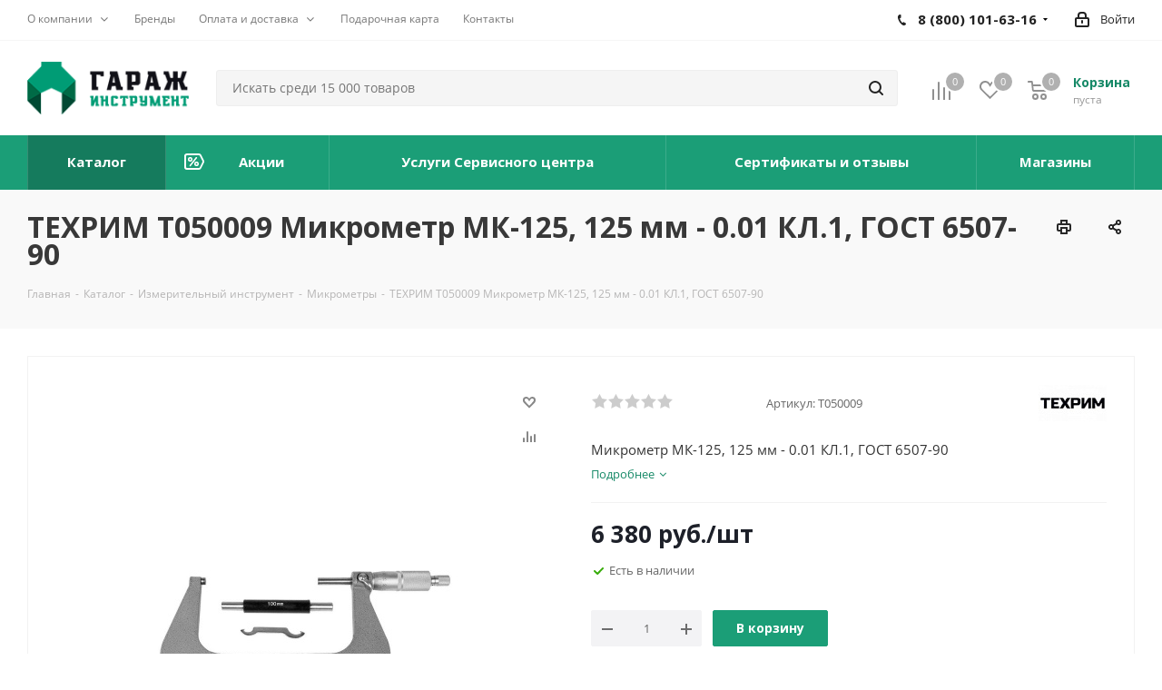

--- FILE ---
content_type: text/html; charset=UTF-8
request_url: https://garage-instrument.pro/catalog/izmeritelnyy_instrument/mikrometry/1947/
body_size: 60483
content:
<!DOCTYPE html>
<html xmlns="http://www.w3.org/1999/xhtml" xml:lang="ru" lang="ru" >
<head><link rel="canonical" href="https://garage-instrument.pro/catalog/izmeritelnyy_instrument/mikrometry/1947/" />
    <link rel="preload" href="/bitrix/templates/aspro_next/vendor/fonts/font-awesome/fonts/fontawesome-webfont.woff2?v=4.7.0" as="font" crossorigin="anonymous">
    <link rel="preload" href="/bitrix/js/ui/fonts/opensans/opensans-regular.woff" as="font" crossorigin="anonymous">

	<title>ТЕХРИМ T050009 Микрометр МК-125, 125 мм - 0.01 КЛ.1, ГОСТ 6507-90 | Гараж Инструмент</title>
	<meta name="viewport" content="initial-scale=1.0, width=device-width" />
	<meta name="HandheldFriendly" content="true" />
	<meta name="yes" content="yes" />
	<meta name="apple-mobile-web-app-status-bar-style" content="black" />
	<meta name="SKYPE_TOOLBAR" content="SKYPE_TOOLBAR_PARSER_COMPATIBLE" />
	<meta http-equiv="Content-Type" content="text/html; charset=UTF-8" />
<meta name="keywords" content="купить техрим t050009 микрометр мк-125, 125 мм - 0.01 кл.1, гост 6507-90, цена техрим t050009 микрометр мк-125, 125 мм - 0.01 кл.1, гост 6507-90, описание техрим t050009 микрометр мк-125, 125 мм - 0.01 кл.1, гост 6507-90, для техрим t050009 микрометр мк-125, 125 мм - 0.01 кл.1, гост 6507-90, акция техрим t050009 микрометр мк-125, 125 мм - 0.01 кл.1, гост 6507-90, из наличия техрим t050009 микрометр мк-125, 125 мм - 0.01 кл.1, гост 6507-90, в Челябинске техрим t050009 микрометр мк-125, 125 мм - 0.01 кл.1, гост 6507-90, техрим t050009 микрометр мк-125, 125 мм - 0.01 кл.1, гост 6507-90 Челябинск, " />
<meta name="description" content="Купить техрим t050009 микрометр мк-125, 125 мм - 0.01 кл.1, гост 6507-90. Доставка. Скидки. Акции. Цена" />

<script data-skip-moving="true">(function(w, d, n) {var cl = "bx-core";var ht = d.documentElement;var htc = ht ? ht.className : undefined;if (htc === undefined || htc.indexOf(cl) !== -1){return;}var ua = n.userAgent;if (/(iPad;)|(iPhone;)/i.test(ua)){cl += " bx-ios";}else if (/Android/i.test(ua)){cl += " bx-android";}cl += (/(ipad|iphone|android|mobile|touch)/i.test(ua) ? " bx-touch" : " bx-no-touch");cl += w.devicePixelRatio && w.devicePixelRatio >= 2? " bx-retina": " bx-no-retina";var ieVersion = -1;if (/AppleWebKit/.test(ua)){cl += " bx-chrome";}else if ((ieVersion = getIeVersion()) > 0){cl += " bx-ie bx-ie" + ieVersion;if (ieVersion > 7 && ieVersion < 10 && !isDoctype()){cl += " bx-quirks";}}else if (/Opera/.test(ua)){cl += " bx-opera";}else if (/Gecko/.test(ua)){cl += " bx-firefox";}if (/Macintosh/i.test(ua)){cl += " bx-mac";}ht.className = htc ? htc + " " + cl : cl;function isDoctype(){if (d.compatMode){return d.compatMode == "CSS1Compat";}return d.documentElement && d.documentElement.clientHeight;}function getIeVersion(){if (/Opera/i.test(ua) || /Webkit/i.test(ua) || /Firefox/i.test(ua) || /Chrome/i.test(ua)){return -1;}var rv = -1;if (!!(w.MSStream) && !(w.ActiveXObject) && ("ActiveXObject" in w)){rv = 11;}else if (!!d.documentMode && d.documentMode >= 10){rv = 10;}else if (!!d.documentMode && d.documentMode >= 9){rv = 9;}else if (d.attachEvent && !/Opera/.test(ua)){rv = 8;}if (rv == -1 || rv == 8){var re;if (n.appName == "Microsoft Internet Explorer"){re = new RegExp("MSIE ([0-9]+[\.0-9]*)");if (re.exec(ua) != null){rv = parseFloat(RegExp.$1);}}else if (n.appName == "Netscape"){rv = 11;re = new RegExp("Trident/.*rv:([0-9]+[\.0-9]*)");if (re.exec(ua) != null){rv = parseFloat(RegExp.$1);}}}return rv;}})(window, document, navigator);</script>


<link href="https://fonts.googleapis.com/css?family=Open+Sans:300italic,400italic,600italic,700italic,800italic,400,300,500,600,700,800&subset=latin,cyrillic-ext"  rel="stylesheet" />
<link href="/bitrix/js/ui/fonts/opensans/ui.font.opensans.min.css?16240167892409"  rel="stylesheet" />
<link href="/bitrix/js/main/popup/dist/main.popup.bundle.min.css?162401674823420"  rel="stylesheet" />
<link href="/bitrix/css/arturgolubev.chatpanel/style.css?166695483210881"  rel="stylesheet" />
<link href="/bitrix/cache/css/s1/aspro_next/page_a0901017c98812d410115d94f502f890/page_a0901017c98812d410115d94f502f890_v1.css?173985294310633"  rel="stylesheet" />
<link href="/bitrix/cache/css/s1/aspro_next/default_b067211100ec3599d0ce1531ae018038/default_b067211100ec3599d0ce1531ae018038_v1.css?173985294357148"  rel="stylesheet" />
<link href="/bitrix/panel/main/popup.min.css?162614779821121"  rel="stylesheet" />
<link href="/bitrix/cache/css/s1/aspro_next/template_f81f98689b950488f8c0961a1cdd83b8/template_f81f98689b950488f8c0961a1cdd83b8_v1.css?17398529421220327"  data-template-style="true" rel="stylesheet" />







<script data-skip-moving='true'>window['asproRecaptcha'] = {params: {'recaptchaColor':'','recaptchaLogoShow':'','recaptchaSize':'','recaptchaBadge':'','recaptchaLang':'ru'},key: '6LfSWKAcAAAAAKQFC2exYj7fOUmMQJvbVbfwPCvk',ver: '3'};</script>
<script data-skip-moving='true'>!function(c,t,n,p){function s(e){var a=t.getElementById(e);if(a&&!(a.className.indexOf("g-recaptcha")<0)&&c.grecaptcha)if("3"==c[p].ver)a.innerHTML='<textarea class="g-recaptcha-response" style="display:none;resize:0;" name="g-recaptcha-response"></textarea>',grecaptcha.ready(function(){grecaptcha.execute(c[p].key,{action:"maxscore"}).then(function(e){a.innerHTML='<textarea class="g-recaptcha-response" style="display:none;resize:0;" name="g-recaptcha-response">'+e+"</textarea>"})});else{if(a.children.length)return;var r=grecaptcha.render(e,{sitekey:c[p].key+"",theme:c[p].params.recaptchaColor+"",size:c[p].params.recaptchaSize+"",callback:"onCaptchaVerify"+c[p].params.recaptchaSize,badge:c[p].params.recaptchaBadge});$(a).attr("data-widgetid",r)}}c.onLoadRenderRecaptcha=function(){var e=[];for(var a in c[n].args)if(c[n].args.hasOwnProperty(a)){var r=c[n].args[a][0];-1==e.indexOf(r)&&(e.push(r),s(r))}c[n]=function(e){s(e)}},c[n]=c[n]||function(){var e,a,r;c[n].args=c[n].args||[],c[n].args.push(arguments),a="recaptchaApiLoader",(e=t).getElementById(a)||((r=e.createElement("script")).id=a,r.src="//www.google.com/recaptcha/api.js?hl="+c[p].params.recaptchaLang+"&onload=onLoadRenderRecaptcha&render="+("3"==c[p].ver?c[p].key:"explicit"),e.head.appendChild(r))}}(window,document,"renderRecaptchaById","asproRecaptcha");</script>
<script data-skip-moving='true'>!function(){function d(a){for(var e=a;e;)if("form"===(e=e.parentNode).nodeName.toLowerCase())return e;return null}function i(a){var e=[],t=null,n=!1;void 0!==a&&(n=null!==a),t=n?a.getElementsByTagName("input"):document.getElementsByName("captcha_word");for(var r=0;r<t.length;r++)"captcha_word"===t[r].name&&e.push(t[r]);return e}function l(a){for(var e=[],t=a.getElementsByTagName("img"),n=0;n<t.length;n++)!/\/bitrix\/tools\/captcha.php\?(captcha_code|captcha_sid)=[^>]*?/i.test(t[n].src)&&"captcha"!==t[n].id||e.push(t[n]);return e}function h(a){var e="recaptcha-dynamic-"+(new Date).getTime();if(null!==document.getElementById(e)){for(var t=null;t=Math.floor(65535*Math.random()),null!==document.getElementById(e+t););e+=t}var n=document.createElement("div");n.id=e,n.className="g-recaptcha",n.attributes["data-sitekey"]=window.asproRecaptcha.key,a.parentNode&&(a.parentNode.className+=" recaptcha_text",a.parentNode.replaceChild(n,a)),"3"==window.asproRecaptcha.ver&&(a.closest(".captcha-row").style.display="none"),renderRecaptchaById(e)}function a(){for(var a,e,t,n,r=function(){var a=i(null);if(0===a.length)return[];for(var e=[],t=0;t<a.length;t++){var n=d(a[t]);null!==n&&e.push(n)}return e}(),c=0;c<r.length;c++){var o=r[c],p=i(o);if(0!==p.length){var s=l(o);if(0!==s.length){for(a=0;a<p.length;a++)h(p[a]);for(a=0;a<s.length;a++)t=s[a],n="[data-uri]",t.attributes.src=n,t.style.display="none","src"in t&&(t.parentNode&&-1===t.parentNode.className.indexOf("recaptcha_tmp_img")&&(t.parentNode.className+=" recaptcha_tmp_img"),t.src=n);e=o,"function"==typeof $&&$(e).find(".captcha-row label > span").length&&$(e).find(".captcha-row label > span").html(BX.message("RECAPTCHA_TEXT")+' <span class="star">*</span>')}}}}document.addEventListener?document.addEventListener("DOMNodeInserted",function(){try{return(function(){if("undefined"!=typeof renderRecaptchaById)for(var a=document.getElementsByClassName("g-recaptcha"),e=0;e<a.length;e++){var t=a[e];if(0===t.innerHTML.length){var n=t.id;if("string"==typeof n&&0!==n.length){if("3"==window.asproRecaptcha.ver)t.closest(".captcha-row").style.display="none";else if("function"==typeof $){var r=$(t).closest(".captcha-row");r.length&&(r.addClass(window.asproRecaptcha.params.recaptchaSize+" logo_captcha_"+window.asproRecaptcha.params.recaptchaLogoShow+" "+window.asproRecaptcha.params.recaptchaBadge),r.find(".captcha_image").addClass("recaptcha_tmp_img"),r.find(".captcha_input").addClass("recaptcha_text"),"invisible"!==window.asproRecaptcha.params.recaptchaSize&&(r.find("input.recaptcha").length||$('<input type="text" class="recaptcha" value="" />').appendTo(r)))}renderRecaptchaById(n)}}}}(),window.renderRecaptchaById&&window.asproRecaptcha&&window.asproRecaptcha.key)?(a(),!0):(console.error("Bad captcha keys or module error"),!0)}catch(a){return console.error(a),!0}},!1):console.warn("Your browser does not support dynamic ReCaptcha replacement")}();</script>
<link rel="shortcut icon" href="/favicon.svg" type="image/svg+xml" />
<link rel="apple-touch-icon" sizes="180x180" href="/upload/CNext/ba8/c43b7vs55pmf4imzcbbgl3gniddnw590/57_min.png" />
<meta property="og:description" content="Микрометр МК-125, 125 мм - 0.01 КЛ.1, ГОСТ 6507-90" />
<meta property="og:image" content="https://garage-instrument.pro/upload/iblock/e45/270fnol9eneolclg87nsbbq7ntv0km5z/tekhrim_t050009_mikrometr_mk_125_125_mm_0_01_kl_1_gost_6507_90.jpg" />
<link rel="image_src" href="https://garage-instrument.pro/upload/iblock/e45/270fnol9eneolclg87nsbbq7ntv0km5z/tekhrim_t050009_mikrometr_mk_125_125_mm_0_01_kl_1_gost_6507_90.jpg"  />
<meta property="og:title" content="ТЕХРИМ T050009 Микрометр МК-125, 125 мм - 0.01 КЛ.1, ГОСТ 6507-90 | Гараж Инструмент" />
<meta property="og:type" content="website" />
<meta property="og:url" content="https://garage-instrument.pro/catalog/izmeritelnyy_instrument/mikrometry/1947/" />



		<meta name="yandex-verification" content="6ada9f24bb7df546" />
</head>
<body class="site_s1 fill_bg_n " id="main">
	<div id="panel"></div>
		
	
				<!--'start_frame_cache_basketitems-component-block'-->												<div id="ajax_basket"></div>
					<!--'end_frame_cache_basketitems-component-block'-->				
		
					
	<div class="wrapper1  catalog_page basket_normal basket_fill_COLOR side_LEFT catalog_icons_Y banner_auto  mheader-v1 header-v11 regions_N fill_N footer-v2 front-vindex1 mfixed_Y mfixed_view_scroll_top title-v3 with_phones ce_cmp with_lazy store_LIST_AMOUNT">
		
		<div class="header_wrap visible-lg visible-md title-v3">
			<header id="header">
				<div class="top-block top-block-v1">
	<div class="maxwidth-theme">
		<div class="row">
			<div class="col-md-6">
					<ul class="menu topest">
					<li class="has-subcut" >
				<a href="/company/"><span>О компании</span></a>
								<ul class="subcat-dropmenu">
												<li class="" >
							<a href="/company/rekvizity-kompanii.php"><span>Реквизиты компании</span></a>
						</li>
												<li class="" >
							<a href="/company/licenses/"><span>Сертификаты дилера</span></a>
						</li>
												<li class="" >
							<a href="/company/news/"><span>Новости</span></a>
						</li>
												<li class="" >
							<a href="/company/vacancy/"><span>Вакансии</span></a>
						</li>
												<li class="" >
							<a href="/include/licenses_detail.php"><span>Политика конфиденциальности</span></a>
						</li>
											</ul>

							</li>
					<li class="" >
				<a href="/info/brands/"><span>Бренды</span></a>
							</li>
					<li class="has-subcut" >
				<a href="/help/"><span>Оплата и доставка</span></a>
								<ul class="subcat-dropmenu">
												<li class="" >
							<a href="/help/payment/"><span>Условия оплаты</span></a>
						</li>
												<li class="" >
							<a href="/help/delivery/"><span>Условия доставки</span></a>
						</li>
												<li class="" >
							<a href="/help/warranty/"><span>Гарантия на товар</span></a>
						</li>
											</ul>

							</li>
					<li class="" >
				<a href="/services/podarochnaya-karta-garazh-instrument/"><span>Подарочная карта</span></a>
							</li>
					<li class="" >
				<a href="/contacts/"><span>Контакты</span></a>
							</li>
				<li class="more hidden">
			<span>...</span>
			<ul class="dropdown"></ul>
		</li>
	</ul>
			</div>
			<div class="top-block-item pull-right show-fixed top-ctrl">
				<div class="personal_wrap">
					<div class="personal top login twosmallfont">
						
		<!--'start_frame_cache_header-auth-block1'-->			<!-- noindex --><a rel="nofollow" title="Мой кабинет" class="personal-link dark-color animate-load" data-event="jqm" data-param-type="auth" data-param-backurl="/catalog/izmeritelnyy_instrument/mikrometry/1947/index.php" data-name="auth" href="/personal/"><i class="svg inline  svg-inline-cabinet" aria-hidden="true" title="Мой кабинет"><svg xmlns="http://www.w3.org/2000/svg" width="16" height="17" viewBox="0 0 16 17">
  <defs>
    <style>
      .loccls-1 {
        fill: #222;
        fill-rule: evenodd;
      }
    </style>
  </defs>
  <path class="loccls-1" d="M14,17H2a2,2,0,0,1-2-2V8A2,2,0,0,1,2,6H3V4A4,4,0,0,1,7,0H9a4,4,0,0,1,4,4V6h1a2,2,0,0,1,2,2v7A2,2,0,0,1,14,17ZM11,4A2,2,0,0,0,9,2H7A2,2,0,0,0,5,4V6h6V4Zm3,4H2v7H14V8ZM8,9a1,1,0,0,1,1,1v2a1,1,0,0,1-2,0V10A1,1,0,0,1,8,9Z"/>
</svg>
</i><span class="wrap"><span class="name">Войти</span></span></a><!-- /noindex -->		<!--'end_frame_cache_header-auth-block1'-->
						</div>
				</div>
			</div>
							<div class="top-block-item pull-right">
					<div class="phone-block">
													<div class="inline-block asd">
																			<div class="phone with_dropdown">
				<i class="svg svg-phone"></i>
				<a rel="nofollow" href="tel:88001016316">8 (800) 101-63-16</a>
									<div class="dropdown scrollbar">
						<div class="wrap">
																							<div class="more_phone">
								    <a class="no-decript" rel="nofollow" href="tel:+73517298636">+7 (351) 729-86-36</a>
								</div>
													</div>
					</div>
							</div>
														</div>
																	</div>
				</div>
					</div>
	</div>
</div>
<div class="header-v3 header-wrapper">
	<div class="logo_and_menu-row">
		<div class="logo-row">
			<div class="maxwidth-theme">
				<div class="row">
					<div class="logo-block col-md-2 col-sm-3">
						<div class="logo">
							<a href="/"><img src="/upload/CNext/836/jawah12obec6jh4j6mc7wrjf62j0bk55/logo.png" alt="Гараж Инструмент" title="Гараж Инструмент" data-src="" /></a>						</div>
					</div>
										<div class="pull-left search_wrap wide_search asd">
						<div class="search-block inner-table-block">
											<div class="search-wrapper">
				<div id="title-search_fixed">
					<form action="/catalog/" class="search">
						<div class="search-input-div">
							<input class="search-input" id="title-search-input_fixed" type="text" name="q" value="" placeholder="Искать среди 15 000 товаров" size="20" maxlength="50" autocomplete="off" />
						</div>
						<div class="search-button-div">
							<button class="btn btn-search" type="submit" name="s" value="Найти"><i class="svg svg-search svg-black"></i></button>
							<span class="close-block inline-search-hide"><span class="svg svg-close close-icons"></span></span>
						</div>
					</form>
				</div>
			</div>
							</div>
					</div>
										<div class="pull-right block-link">
													<!--'start_frame_cache_header-basket-with-compare-block1'-->															<div class="wrap_icon inner-table-block baskets big-padding">
										<!--noindex-->
			<a class="basket-link compare  with_price big " href="/catalog/compare.php" title="Список сравниваемых элементов">
		<span class="js-basket-block"><i class="svg inline  svg-inline-compare big" aria-hidden="true" ><svg xmlns="http://www.w3.org/2000/svg" width="21" height="21" viewBox="0 0 21 21">
  <defs>
    <style>
      .comcls-1 {
        fill: #222;
        fill-rule: evenodd;
      }
    </style>
  </defs>
  <path class="comcls-1" d="M20,4h0a1,1,0,0,1,1,1V21H19V5A1,1,0,0,1,20,4ZM14,7h0a1,1,0,0,1,1,1V21H13V8A1,1,0,0,1,14,7ZM8,1A1,1,0,0,1,9,2V21H7V2A1,1,0,0,1,8,1ZM2,9H2a1,1,0,0,1,1,1V21H1V10A1,1,0,0,1,2,9ZM0,0H1V1H0V0ZM0,0H1V1H0V0Z"/>
</svg>
</i><span class="title dark_link">Сравнение</span><span class="count">0</span></span>
	</a>
	<!--/noindex-->											</div>
																		<!-- noindex -->
											<div class="wrap_icon inner-table-block baskets big-padding">
											<a rel="nofollow" class="basket-link delay with_price big " href="/basket/#delayed" title="Список отложенных товаров пуст">
							<span class="js-basket-block">
								<i class="svg inline  svg-inline-wish big" aria-hidden="true" ><svg xmlns="http://www.w3.org/2000/svg" width="22.969" height="21" viewBox="0 0 22.969 21">
  <defs>
    <style>
      .whcls-1 {
        fill: #222;
        fill-rule: evenodd;
      }
    </style>
  </defs>
  <path class="whcls-1" d="M21.028,10.68L11.721,20H11.339L2.081,10.79A6.19,6.19,0,0,1,6.178,0a6.118,6.118,0,0,1,5.383,3.259A6.081,6.081,0,0,1,23.032,6.147,6.142,6.142,0,0,1,21.028,10.68ZM19.861,9.172h0l-8.176,8.163H11.369L3.278,9.29l0.01-.009A4.276,4.276,0,0,1,6.277,1.986,4.2,4.2,0,0,1,9.632,3.676l0.012-.01,0.064,0.1c0.077,0.107.142,0.22,0.208,0.334l1.692,2.716,1.479-2.462a4.23,4.23,0,0,1,.39-0.65l0.036-.06L13.52,3.653a4.173,4.173,0,0,1,3.326-1.672A4.243,4.243,0,0,1,19.861,9.172ZM22,20h1v1H22V20Zm0,0h1v1H22V20Z" transform="translate(-0.031)"/>
</svg>
</i>								<span class="title dark_link">Отложенные</span>
								<span class="count">0</span>
							</span>
						</a>
											</div>
																<div class="wrap_icon inner-table-block baskets big-padding">
											<a rel="nofollow" class="basket-link basket has_prices with_price big " href="/basket/" title="Корзина пуста">
							<span class="js-basket-block">
								<i class="svg inline  svg-inline-basket big" aria-hidden="true" ><svg xmlns="http://www.w3.org/2000/svg" width="22" height="21" viewBox="0 0 22 21">
  <defs>
    <style>
      .ba_bb_cls-1 {
        fill: #222;
        fill-rule: evenodd;
      }
    </style>
  </defs>
  <path data-name="Ellipse 2 copy 6" class="ba_bb_cls-1" d="M1507,122l-0.99,1.009L1492,123l-1-1-1-9h-3a0.88,0.88,0,0,1-1-1,1.059,1.059,0,0,1,1.22-1h2.45c0.31,0,.63.006,0.63,0.006a1.272,1.272,0,0,1,1.4.917l0.41,3.077H1507l1,1v1ZM1492.24,117l0.43,3.995h12.69l0.82-4Zm2.27,7.989a3.5,3.5,0,1,1-3.5,3.5A3.495,3.495,0,0,1,1494.51,124.993Zm8.99,0a3.5,3.5,0,1,1-3.49,3.5A3.5,3.5,0,0,1,1503.5,124.993Zm-9,2.006a1.5,1.5,0,1,1-1.5,1.5A1.5,1.5,0,0,1,1494.5,127Zm9,0a1.5,1.5,0,1,1-1.5,1.5A1.5,1.5,0,0,1,1503.5,127Z" transform="translate(-1486 -111)"/>
</svg>
</i>																	<span class="wrap">
																<span class="title dark_link">Корзина<span class="count">0</span></span>
																	<span class="prices">пуста</span>
									</span>
																<span class="count">0</span>
							</span>
						</a>
											</div>
										<!-- /noindex -->
							<!--'end_frame_cache_header-basket-with-compare-block1'-->								</div>
				</div>
			</div>
		</div>	</div>
	<div class="menu-row middle-block bgcolored">
		<div class="maxwidth-theme">
			<div class="row">
				<div class="col-md-12">
					<div class="menu-only">
						<nav class="mega-menu sliced">
								<div class="table-menu">
		<table>
			<tr>
														<td class="menu-item unvisible     active">
						<div class="wrap">
							<a class="" href="/catalog/">
								<div>
																		Каталог									<div class="line-wrapper"><span class="line"></span></div>
								</div>
							</a>
													</div>
					</td>
														<td class="menu-item unvisible   icon sale_icon  ">
						<div class="wrap">
							<a class="" href="/sale/">
								<div>
																			<i class="svg inline  svg-inline-sale" aria-hidden="true" ><svg id="sale.svg" xmlns="http://www.w3.org/2000/svg" width="22" height="18" viewBox="0 0 22 18">
  <defs>
    <style>
      .cls-1 {
        fill: #fff;
        fill-rule: evenodd;
      }
    </style>
  </defs>
  <path id="Shape" class="cls-1" d="M21.762,7.877a2.765,2.765,0,0,1,0,2.185l-2.935,5.905A2.99,2.99,0,0,1,16,18H3a3,3,0,0,1-3-3V3A3,3,0,0,1,3,0H16a2.989,2.989,0,0,1,2.654,1.63v0L18.676,1.67c0.034,0.068.072,0.132,0.1,0.2Zm-1.946,1.94-2.728,5.463a0.737,0.737,0,0,1-.211.267,0.982,0.982,0,0,1-.815.453H3a1,1,0,0,1-1-1V3A1,1,0,0,1,3,2H16.063a0.982,0.982,0,0,1,.772.389,0.645,0.645,0,0,1,.253.283l2.728,5.463A2.119,2.119,0,0,1,19.816,9.817ZM5.891,12.907l6.7-8.568a0.816,0.816,0,1,1,1.413.816L7.3,13.723A0.816,0.816,0,1,1,5.891,12.907ZM6.5,4A2.5,2.5,0,1,1,4,6.5,2.5,2.5,0,0,1,6.5,4Zm0,1.563a0.937,0.937,0,1,1-.937.937A0.937,0.937,0,0,1,6.5,5.562ZM13.5,9A2.5,2.5,0,1,1,11,11.5,2.5,2.5,0,0,1,13.5,9Zm0,1.563a0.938,0.938,0,1,1-.937.937A0.938,0.938,0,0,1,13.5,10.562Z"/>
</svg>
</i>																		Акции									<div class="line-wrapper"><span class="line"></span></div>
								</div>
							</a>
													</div>
					</td>
														<td class="menu-item unvisible     ">
						<div class="wrap">
							<a class="" href="/services/">
								<div>
																		Услуги Сервисного центра									<div class="line-wrapper"><span class="line"></span></div>
								</div>
							</a>
													</div>
					</td>
														<td class="menu-item unvisible     ">
						<div class="wrap">
							<a class="" href="/company/licenses/">
								<div>
																		Сертификаты и отзывы									<div class="line-wrapper"><span class="line"></span></div>
								</div>
							</a>
													</div>
					</td>
														<td class="menu-item unvisible     ">
						<div class="wrap">
							<a class="" href="/contacts/">
								<div>
																		Магазины									<div class="line-wrapper"><span class="line"></span></div>
								</div>
							</a>
													</div>
					</td>
				
				<td class="menu-item dropdown js-dropdown nosave unvisible">
					<div class="wrap">
						<a class="dropdown-toggle more-items" href="#">
							<span>Ещё</span>
						</a>
						<span class="tail"></span>
						<ul class="dropdown-menu"></ul>
					</div>
				</td>

			</tr>
		</table>
	</div>
						</nav>
					</div>
				</div>
			</div>
		</div>
	</div>
	<div class="line-row visible-xs"></div>
</div>			</header>
		</div>
		
					<div id="headerfixed">
				<div class="maxwidth-theme">
	<div class="logo-row v2 row margin0 menu-row">
		<div class="inner-table-block nopadding logo-block">
			<div class="logo">
				<a href="/"><img src="/upload/CNext/450/logo.png" alt="Гараж Инструмент" title="Гараж Инструмент" data-src="" /></a>			</div>
		</div>
		<div class="inner-table-block menu-block">
			<div class="navs table-menu js-nav">
								<nav class="mega-menu sliced">
					<!-- noindex -->
								<div class="table-menu ">
		<table>
			<tr>
									
										<td class="menu-item unvisible  catalog wide_menu  active">
						<div class="wrap">
							<a class="" href="/catalog/">
								<div>
																		Каталог									<div class="line-wrapper"><span class="line"></span></div>
								</div>
							</a>
													</div>
					</td>
									
										<td class="menu-item unvisible    ">
						<div class="wrap">
							<a class="" href="/sale/">
								<div>
																		Акции									<div class="line-wrapper"><span class="line"></span></div>
								</div>
							</a>
													</div>
					</td>
									
										<td class="menu-item unvisible    ">
						<div class="wrap">
							<a class="" href="/services/">
								<div>
																		Услуги									<div class="line-wrapper"><span class="line"></span></div>
								</div>
							</a>
													</div>
					</td>
									
										<td class="menu-item unvisible    ">
						<div class="wrap">
							<a class="" href="/help/">
								<div>
																		Как купить									<div class="line-wrapper"><span class="line"></span></div>
								</div>
							</a>
													</div>
					</td>
									
										<td class="menu-item unvisible    ">
						<div class="wrap">
							<a class="" href="/info/brands/">
								<div>
																		Производители									<div class="line-wrapper"><span class="line"></span></div>
								</div>
							</a>
													</div>
					</td>
									
										<td class="menu-item unvisible    ">
						<div class="wrap">
							<a class="" href="/contacts/stores/">
								<div>
																		Магазины									<div class="line-wrapper"><span class="line"></span></div>
								</div>
							</a>
													</div>
					</td>
									
										<td class="menu-item unvisible    ">
						<div class="wrap">
							<a class="" href="/company/">
								<div>
																		О компании									<div class="line-wrapper"><span class="line"></span></div>
								</div>
							</a>
													</div>
					</td>
									
										<td class="menu-item unvisible    ">
						<div class="wrap">
							<a class="" href="/contacts/">
								<div>
																		Контакты									<div class="line-wrapper"><span class="line"></span></div>
								</div>
							</a>
													</div>
					</td>
				
				<td class="menu-item dropdown js-dropdown nosave unvisible">
					<div class="wrap">
						<a class="dropdown-toggle more-items" href="#">
							<span>Ещё</span>
						</a>
						<span class="tail"></span>
						<ul class="dropdown-menu"></ul>
					</div>
				</td>

			</tr>
		</table>
	</div>
					<!-- /noindex -->
				</nav>
											</div>
		</div>
		<div class="inner-table-block nopadding small-block">
			<div class="wrap_icon wrap_cabinet">
				
		<!--'start_frame_cache_header-auth-block2'-->			<!-- noindex --><a rel="nofollow" title="Мой кабинет" class="personal-link dark-color animate-load" data-event="jqm" data-param-type="auth" data-param-backurl="/catalog/izmeritelnyy_instrument/mikrometry/1947/index.php" data-name="auth" href="/personal/"><i class="svg inline big svg-inline-cabinet" aria-hidden="true" title="Мой кабинет"><svg xmlns="http://www.w3.org/2000/svg" width="21" height="21" viewBox="0 0 21 21">
  <defs>
    <style>
      .loccls-1 {
        fill: #222;
        fill-rule: evenodd;
      }
    </style>
  </defs>
  <path data-name="Rounded Rectangle 110" class="loccls-1" d="M1433,132h-15a3,3,0,0,1-3-3v-7a3,3,0,0,1,3-3h1v-2a6,6,0,0,1,6-6h1a6,6,0,0,1,6,6v2h1a3,3,0,0,1,3,3v7A3,3,0,0,1,1433,132Zm-3-15a4,4,0,0,0-4-4h-1a4,4,0,0,0-4,4v2h9v-2Zm4,5a1,1,0,0,0-1-1h-15a1,1,0,0,0-1,1v7a1,1,0,0,0,1,1h15a1,1,0,0,0,1-1v-7Zm-8,3.9v1.6a0.5,0.5,0,1,1-1,0v-1.6A1.5,1.5,0,1,1,1426,125.9Z" transform="translate(-1415 -111)"/>
</svg>
</i></a><!-- /noindex -->		<!--'end_frame_cache_header-auth-block2'-->
				</div>
		</div>
									<!--'start_frame_cache_header-basket-with-compare-block2'-->														<!--noindex-->
			<a class="basket-link compare  inner-table-block nopadding big " href="/catalog/compare.php" title="Список сравниваемых элементов">
		<span class="js-basket-block"><i class="svg inline  svg-inline-compare big" aria-hidden="true" ><svg xmlns="http://www.w3.org/2000/svg" width="21" height="21" viewBox="0 0 21 21">
  <defs>
    <style>
      .comcls-1 {
        fill: #222;
        fill-rule: evenodd;
      }
    </style>
  </defs>
  <path class="comcls-1" d="M20,4h0a1,1,0,0,1,1,1V21H19V5A1,1,0,0,1,20,4ZM14,7h0a1,1,0,0,1,1,1V21H13V8A1,1,0,0,1,14,7ZM8,1A1,1,0,0,1,9,2V21H7V2A1,1,0,0,1,8,1ZM2,9H2a1,1,0,0,1,1,1V21H1V10A1,1,0,0,1,2,9ZM0,0H1V1H0V0ZM0,0H1V1H0V0Z"/>
</svg>
</i><span class="title dark_link">Сравнение</span><span class="count">0</span></span>
	</a>
	<!--/noindex-->																		<!-- noindex -->
											<a rel="nofollow" class="basket-link delay inner-table-block nopadding big " href="/basket/#delayed" title="Список отложенных товаров пуст">
							<span class="js-basket-block">
								<i class="svg inline  svg-inline-wish big" aria-hidden="true" ><svg xmlns="http://www.w3.org/2000/svg" width="22.969" height="21" viewBox="0 0 22.969 21">
  <defs>
    <style>
      .whcls-1 {
        fill: #222;
        fill-rule: evenodd;
      }
    </style>
  </defs>
  <path class="whcls-1" d="M21.028,10.68L11.721,20H11.339L2.081,10.79A6.19,6.19,0,0,1,6.178,0a6.118,6.118,0,0,1,5.383,3.259A6.081,6.081,0,0,1,23.032,6.147,6.142,6.142,0,0,1,21.028,10.68ZM19.861,9.172h0l-8.176,8.163H11.369L3.278,9.29l0.01-.009A4.276,4.276,0,0,1,6.277,1.986,4.2,4.2,0,0,1,9.632,3.676l0.012-.01,0.064,0.1c0.077,0.107.142,0.22,0.208,0.334l1.692,2.716,1.479-2.462a4.23,4.23,0,0,1,.39-0.65l0.036-.06L13.52,3.653a4.173,4.173,0,0,1,3.326-1.672A4.243,4.243,0,0,1,19.861,9.172ZM22,20h1v1H22V20Zm0,0h1v1H22V20Z" transform="translate(-0.031)"/>
</svg>
</i>								<span class="title dark_link">Отложенные</span>
								<span class="count">0</span>
							</span>
						</a>
																<a rel="nofollow" class="basket-link basket  inner-table-block nopadding big " href="/basket/" title="Корзина пуста">
							<span class="js-basket-block">
								<i class="svg inline  svg-inline-basket big" aria-hidden="true" ><svg xmlns="http://www.w3.org/2000/svg" width="22" height="21" viewBox="0 0 22 21">
  <defs>
    <style>
      .ba_bb_cls-1 {
        fill: #222;
        fill-rule: evenodd;
      }
    </style>
  </defs>
  <path data-name="Ellipse 2 copy 6" class="ba_bb_cls-1" d="M1507,122l-0.99,1.009L1492,123l-1-1-1-9h-3a0.88,0.88,0,0,1-1-1,1.059,1.059,0,0,1,1.22-1h2.45c0.31,0,.63.006,0.63,0.006a1.272,1.272,0,0,1,1.4.917l0.41,3.077H1507l1,1v1ZM1492.24,117l0.43,3.995h12.69l0.82-4Zm2.27,7.989a3.5,3.5,0,1,1-3.5,3.5A3.495,3.495,0,0,1,1494.51,124.993Zm8.99,0a3.5,3.5,0,1,1-3.49,3.5A3.5,3.5,0,0,1,1503.5,124.993Zm-9,2.006a1.5,1.5,0,1,1-1.5,1.5A1.5,1.5,0,0,1,1494.5,127Zm9,0a1.5,1.5,0,1,1-1.5,1.5A1.5,1.5,0,0,1,1503.5,127Z" transform="translate(-1486 -111)"/>
</svg>
</i>																<span class="title dark_link">Корзина<span class="count">0</span></span>
																<span class="count">0</span>
							</span>
						</a>
										<!-- /noindex -->
							<!--'end_frame_cache_header-basket-with-compare-block2'-->					<div class="inner-table-block small-block nopadding inline-search-show" data-type_search="fixed">
			<div class="search-block top-btn"><i class="svg svg-search lg"></i></div>
		</div>
	</div>
</div>			</div>
		
		<div id="mobileheader" class="visible-xs visible-sm">
			<div class="mobileheader-v1">
	<div class="burger pull-left">
		<i class="svg inline  svg-inline-burger dark" aria-hidden="true" ><svg xmlns="http://www.w3.org/2000/svg" width="18" height="16" viewBox="0 0 18 16">
  <defs>
    <style>
      .bu_bw_cls-1 {
        fill: #222;
        fill-rule: evenodd;
      }
    </style>
  </defs>
  <path data-name="Rounded Rectangle 81 copy 2" class="bu_bw_cls-1" d="M330,114h16a1,1,0,0,1,1,1h0a1,1,0,0,1-1,1H330a1,1,0,0,1-1-1h0A1,1,0,0,1,330,114Zm0,7h16a1,1,0,0,1,1,1h0a1,1,0,0,1-1,1H330a1,1,0,0,1-1-1h0A1,1,0,0,1,330,121Zm0,7h16a1,1,0,0,1,1,1h0a1,1,0,0,1-1,1H330a1,1,0,0,1-1-1h0A1,1,0,0,1,330,128Z" transform="translate(-329 -114)"/>
</svg>
</i>		<i class="svg inline  svg-inline-close dark" aria-hidden="true" ><svg xmlns="http://www.w3.org/2000/svg" width="16" height="16" viewBox="0 0 16 16">
  <defs>
    <style>
      .cccls-1 {
        fill: #222;
        fill-rule: evenodd;
      }
    </style>
  </defs>
  <path data-name="Rounded Rectangle 114 copy 3" class="cccls-1" d="M334.411,138l6.3,6.3a1,1,0,0,1,0,1.414,0.992,0.992,0,0,1-1.408,0l-6.3-6.306-6.3,6.306a1,1,0,0,1-1.409-1.414l6.3-6.3-6.293-6.3a1,1,0,0,1,1.409-1.414l6.3,6.3,6.3-6.3A1,1,0,0,1,340.7,131.7Z" transform="translate(-325 -130)"/>
</svg>
</i>	</div>
	<div class="logo-block pull-left">
		<div class="logo">
			<a href="/"><img src="/upload/CNext/836/jawah12obec6jh4j6mc7wrjf62j0bk55/logo.png" alt="Гараж Инструмент" title="Гараж Инструмент" data-src="" /></a>		</div>
	</div>
	<div class="right-icons pull-right">
		<div class="pull-right">
			<div class="wrap_icon">
				<button class="top-btn inline-search-show twosmallfont">
					<i class="svg inline  svg-inline-search big" aria-hidden="true" ><svg xmlns="http://www.w3.org/2000/svg" width="21" height="21" viewBox="0 0 21 21">
  <defs>
    <style>
      .sscls-1 {
        fill: #222;
        fill-rule: evenodd;
      }
    </style>
  </defs>
  <path data-name="Rounded Rectangle 106" class="sscls-1" d="M1590.71,131.709a1,1,0,0,1-1.42,0l-4.68-4.677a9.069,9.069,0,1,1,1.42-1.427l4.68,4.678A1,1,0,0,1,1590.71,131.709ZM1579,113a7,7,0,1,0,7,7A7,7,0,0,0,1579,113Z" transform="translate(-1570 -111)"/>
</svg>
</i>				</button>
			</div>
		</div>
		<div class="pull-right">
			<div class="wrap_icon wrap_basket">
											<!--'start_frame_cache_header-basket-with-compare-block3'-->														<!--noindex-->
			<a class="basket-link compare   big " href="/catalog/compare.php" title="Список сравниваемых элементов">
		<span class="js-basket-block"><i class="svg inline  svg-inline-compare big" aria-hidden="true" ><svg xmlns="http://www.w3.org/2000/svg" width="21" height="21" viewBox="0 0 21 21">
  <defs>
    <style>
      .comcls-1 {
        fill: #222;
        fill-rule: evenodd;
      }
    </style>
  </defs>
  <path class="comcls-1" d="M20,4h0a1,1,0,0,1,1,1V21H19V5A1,1,0,0,1,20,4ZM14,7h0a1,1,0,0,1,1,1V21H13V8A1,1,0,0,1,14,7ZM8,1A1,1,0,0,1,9,2V21H7V2A1,1,0,0,1,8,1ZM2,9H2a1,1,0,0,1,1,1V21H1V10A1,1,0,0,1,2,9ZM0,0H1V1H0V0ZM0,0H1V1H0V0Z"/>
</svg>
</i><span class="title dark_link">Сравнение</span><span class="count">0</span></span>
	</a>
	<!--/noindex-->																		<!-- noindex -->
											<a rel="nofollow" class="basket-link delay  big " href="/basket/#delayed" title="Список отложенных товаров пуст">
							<span class="js-basket-block">
								<i class="svg inline  svg-inline-wish big" aria-hidden="true" ><svg xmlns="http://www.w3.org/2000/svg" width="22.969" height="21" viewBox="0 0 22.969 21">
  <defs>
    <style>
      .whcls-1 {
        fill: #222;
        fill-rule: evenodd;
      }
    </style>
  </defs>
  <path class="whcls-1" d="M21.028,10.68L11.721,20H11.339L2.081,10.79A6.19,6.19,0,0,1,6.178,0a6.118,6.118,0,0,1,5.383,3.259A6.081,6.081,0,0,1,23.032,6.147,6.142,6.142,0,0,1,21.028,10.68ZM19.861,9.172h0l-8.176,8.163H11.369L3.278,9.29l0.01-.009A4.276,4.276,0,0,1,6.277,1.986,4.2,4.2,0,0,1,9.632,3.676l0.012-.01,0.064,0.1c0.077,0.107.142,0.22,0.208,0.334l1.692,2.716,1.479-2.462a4.23,4.23,0,0,1,.39-0.65l0.036-.06L13.52,3.653a4.173,4.173,0,0,1,3.326-1.672A4.243,4.243,0,0,1,19.861,9.172ZM22,20h1v1H22V20Zm0,0h1v1H22V20Z" transform="translate(-0.031)"/>
</svg>
</i>								<span class="title dark_link">Отложенные</span>
								<span class="count">0</span>
							</span>
						</a>
																<a rel="nofollow" class="basket-link basket   big " href="/basket/" title="Корзина пуста">
							<span class="js-basket-block">
								<i class="svg inline  svg-inline-basket big" aria-hidden="true" ><svg xmlns="http://www.w3.org/2000/svg" width="22" height="21" viewBox="0 0 22 21">
  <defs>
    <style>
      .ba_bb_cls-1 {
        fill: #222;
        fill-rule: evenodd;
      }
    </style>
  </defs>
  <path data-name="Ellipse 2 copy 6" class="ba_bb_cls-1" d="M1507,122l-0.99,1.009L1492,123l-1-1-1-9h-3a0.88,0.88,0,0,1-1-1,1.059,1.059,0,0,1,1.22-1h2.45c0.31,0,.63.006,0.63,0.006a1.272,1.272,0,0,1,1.4.917l0.41,3.077H1507l1,1v1ZM1492.24,117l0.43,3.995h12.69l0.82-4Zm2.27,7.989a3.5,3.5,0,1,1-3.5,3.5A3.495,3.495,0,0,1,1494.51,124.993Zm8.99,0a3.5,3.5,0,1,1-3.49,3.5A3.5,3.5,0,0,1,1503.5,124.993Zm-9,2.006a1.5,1.5,0,1,1-1.5,1.5A1.5,1.5,0,0,1,1494.5,127Zm9,0a1.5,1.5,0,1,1-1.5,1.5A1.5,1.5,0,0,1,1503.5,127Z" transform="translate(-1486 -111)"/>
</svg>
</i>																<span class="title dark_link">Корзина<span class="count">0</span></span>
																<span class="count">0</span>
							</span>
						</a>
										<!-- /noindex -->
							<!--'end_frame_cache_header-basket-with-compare-block3'-->						</div>
		</div>
		<div class="pull-right">
			<div class="wrap_icon wrap_cabinet">
				
		<!--'start_frame_cache_header-auth-block3'-->			<!-- noindex --><a rel="nofollow" title="Мой кабинет" class="personal-link dark-color animate-load" data-event="jqm" data-param-type="auth" data-param-backurl="/catalog/izmeritelnyy_instrument/mikrometry/1947/index.php" data-name="auth" href="/personal/"><i class="svg inline big svg-inline-cabinet" aria-hidden="true" title="Мой кабинет"><svg xmlns="http://www.w3.org/2000/svg" width="21" height="21" viewBox="0 0 21 21">
  <defs>
    <style>
      .loccls-1 {
        fill: #222;
        fill-rule: evenodd;
      }
    </style>
  </defs>
  <path data-name="Rounded Rectangle 110" class="loccls-1" d="M1433,132h-15a3,3,0,0,1-3-3v-7a3,3,0,0,1,3-3h1v-2a6,6,0,0,1,6-6h1a6,6,0,0,1,6,6v2h1a3,3,0,0,1,3,3v7A3,3,0,0,1,1433,132Zm-3-15a4,4,0,0,0-4-4h-1a4,4,0,0,0-4,4v2h9v-2Zm4,5a1,1,0,0,0-1-1h-15a1,1,0,0,0-1,1v7a1,1,0,0,0,1,1h15a1,1,0,0,0,1-1v-7Zm-8,3.9v1.6a0.5,0.5,0,1,1-1,0v-1.6A1.5,1.5,0,1,1,1426,125.9Z" transform="translate(-1415 -111)"/>
</svg>
</i></a><!-- /noindex -->		<!--'end_frame_cache_header-auth-block3'-->
				</div>
		</div>
		<div class="pull-right">
			<div class="wrap_icon wrap_phones">
			    					<i class="svg inline big svg-inline-phone" aria-hidden="true" ><svg width="21" height="21" viewBox="0 0 21 21" fill="none" xmlns="http://www.w3.org/2000/svg">
<path fill-rule="evenodd" clip-rule="evenodd" d="M18.9562 15.97L18.9893 16.3282C19.0225 16.688 18.9784 17.0504 18.8603 17.3911C18.6223 18.086 18.2725 18.7374 17.8248 19.3198L17.7228 19.4524L17.6003 19.5662C16.8841 20.2314 15.9875 20.6686 15.0247 20.8243C14.0374 21.0619 13.0068 21.0586 12.0201 20.814L11.9327 20.7924L11.8476 20.763C10.712 20.3703 9.65189 19.7871 8.71296 19.0385C8.03805 18.582 7.41051 18.0593 6.83973 17.4779L6.81497 17.4527L6.79112 17.4267C4.93379 15.3963 3.51439 13.0063 2.62127 10.4052L2.6087 10.3686L2.59756 10.3315C2.36555 9.5598 2.21268 8.76667 2.14121 7.9643C1.94289 6.79241 1.95348 5.59444 2.17289 4.42568L2.19092 4.32964L2.21822 4.23581C2.50215 3.26018 3.0258 2.37193 3.7404 1.65124C4.37452 0.908181 5.21642 0.370416 6.15867 0.107283L6.31009 0.0649959L6.46626 0.0468886C7.19658 -0.0377903 7.93564 -0.00763772 8.65659 0.136237C9.00082 0.203673 9.32799 0.34095 9.61768 0.540011L9.90227 0.735566L10.1048 1.01522C10.4774 1.52971 10.7173 2.12711 10.8045 2.75455C10.8555 2.95106 10.9033 3.13929 10.9499 3.32228C11.0504 3.71718 11.1446 4.08764 11.2499 4.46408C11.5034 5.03517 11.6255 5.65688 11.6059 6.28327L11.5984 6.52137L11.5353 6.75107C11.3812 7.31112 11.0546 7.68722 10.8349 7.8966C10.6059 8.11479 10.3642 8.2737 10.18 8.38262C9.89673 8.55014 9.57964 8.69619 9.32537 8.8079C9.74253 10.2012 10.5059 11.4681 11.5455 12.4901C11.7801 12.3252 12.0949 12.1097 12.412 11.941C12.6018 11.8401 12.8614 11.7177 13.1641 11.6357C13.4565 11.5565 13.9301 11.4761 14.4706 11.6169L14.6882 11.6736L14.8878 11.7772C15.4419 12.0649 15.9251 12.4708 16.3035 12.9654C16.5807 13.236 16.856 13.4937 17.1476 13.7666C17.2974 13.9068 17.4515 14.0511 17.6124 14.2032C18.118 14.5805 18.5261 15.0751 18.8003 15.6458L18.9562 15.97ZM16.3372 15.7502C16.6216 15.9408 16.8496 16.2039 16.9977 16.5121C17.0048 16.5888 16.9952 16.6661 16.9697 16.7388C16.8021 17.2295 16.5553 17.6895 16.2391 18.1009C15.795 18.5134 15.234 18.7788 14.6329 18.8608C13.9345 19.0423 13.2016 19.0464 12.5012 18.8728C11.5558 18.5459 10.675 18.0561 9.8991 17.4258C9.30961 17.0338 8.76259 16.5817 8.26682 16.0767C6.59456 14.2487 5.31682 12.0971 4.51287 9.75567C4.31227 9.08842 4.18279 8.40192 4.12658 7.70756C3.95389 6.74387 3.95792 5.75691 4.13855 4.79468C4.33628 4.11526 4.70731 3.49868 5.21539 3.00521C5.59617 2.53588 6.11383 2.19633 6.69661 2.03358C7.22119 1.97276 7.75206 1.99466 8.26981 2.09849C8.34699 2.11328 8.42029 2.14388 8.48501 2.18836C8.68416 2.46334 8.80487 2.78705 8.83429 3.12504C8.89113 3.34235 8.94665 3.56048 9.00218 3.77864C9.12067 4.24418 9.2392 4.70987 9.37072 5.16815C9.5371 5.49352 9.61831 5.85557 9.60687 6.22066C9.51714 6.54689 8.89276 6.81665 8.28746 7.07816C7.71809 7.32415 7.16561 7.56284 7.0909 7.83438C7.07157 8.17578 7.12971 8.51712 7.26102 8.83297C7.76313 10.9079 8.87896 12.7843 10.4636 14.2184C10.6814 14.4902 10.9569 14.7105 11.2702 14.8634C11.5497 14.9366 12.0388 14.5907 12.5428 14.2342C13.0783 13.8555 13.6307 13.4648 13.9663 13.5523C14.295 13.7229 14.5762 13.9719 14.785 14.2773C15.1184 14.6066 15.4631 14.9294 15.808 15.2523C15.9849 15.418 16.1618 15.5836 16.3372 15.7502Z" fill="#222222"/>
</svg>
</i>			<div id="mobilePhone" class="dropdown-mobile-phone">
				<div class="wrap">
					<div class="more_phone title"><span class="no-decript dark-color ">Телефоны <i class="svg inline  svg-inline-close dark dark-i" aria-hidden="true" ><svg xmlns="http://www.w3.org/2000/svg" width="16" height="16" viewBox="0 0 16 16">
  <defs>
    <style>
      .cccls-1 {
        fill: #222;
        fill-rule: evenodd;
      }
    </style>
  </defs>
  <path data-name="Rounded Rectangle 114 copy 3" class="cccls-1" d="M334.411,138l6.3,6.3a1,1,0,0,1,0,1.414,0.992,0.992,0,0,1-1.408,0l-6.3-6.306-6.3,6.306a1,1,0,0,1-1.409-1.414l6.3-6.3-6.293-6.3a1,1,0,0,1,1.409-1.414l6.3,6.3,6.3-6.3A1,1,0,0,1,340.7,131.7Z" transform="translate(-325 -130)"/>
</svg>
</i></span></div>
																	<div class="more_phone">
						    <a class="dark-color no-decript" rel="nofollow" href="tel:88001016316">8 (800) 101-63-16</a>
						</div>
																	<div class="more_phone">
						    <a class="dark-color no-decript" rel="nofollow" href="tel:+73517298636">+7 (351) 729-86-36</a>
						</div>
														</div>
			</div>
							    
			</div>
		</div>
	</div>
</div>			<div id="mobilemenu" class="leftside ">
				<div class="mobilemenu-v1 scroller">
	<div class="wrap">
				<!--'start_frame_cache_mobile-auth-block1'-->		<!-- noindex -->
<div class="menu middle">
	<ul>
		<li>
																<a rel="nofollow" class="dark-color" href="/personal/">
				<i class="svg inline  svg-inline-cabinet" aria-hidden="true" ><svg xmlns="http://www.w3.org/2000/svg" width="16" height="17" viewBox="0 0 16 17">
  <defs>
    <style>
      .loccls-1 {
        fill: #222;
        fill-rule: evenodd;
      }
    </style>
  </defs>
  <path class="loccls-1" d="M14,17H2a2,2,0,0,1-2-2V8A2,2,0,0,1,2,6H3V4A4,4,0,0,1,7,0H9a4,4,0,0,1,4,4V6h1a2,2,0,0,1,2,2v7A2,2,0,0,1,14,17ZM11,4A2,2,0,0,0,9,2H7A2,2,0,0,0,5,4V6h6V4Zm3,4H2v7H14V8ZM8,9a1,1,0,0,1,1,1v2a1,1,0,0,1-2,0V10A1,1,0,0,1,8,9Z"/>
</svg>
</i>				<span>Личный кабинет</span>
							</a>
					</li>
	</ul>
</div>
<!-- /noindex -->		<!--'end_frame_cache_mobile-auth-block1'-->					<!-- noindex -->
			<div class="menu top">
		<ul class="top">
																	<li class="selected">
			<a class=" dark-color parent" href="/" title="Главная">
				<span>Главная</span>
									<span class="arrow"><i class="svg svg_triangle_right"></i></span>
							</a>
							<ul class="dropdown">
					<li class="menu_back"><a href="" class="dark-color" rel="nofollow"><i class="svg svg-arrow-right"></i>Назад</a></li>
					<li class="menu_title"><a href="/">Главная</a></li>
																							<li class="selected">
							<a class="dark-color" href="/catalog" title="Каталог">
								<span>Каталог</span>
															</a>
													</li>
									</ul>
					</li>
    																	<li class="selected">
			<a class=" dark-color parent" href="/catalog/" title="Каталог">
				<span>Каталог</span>
									<span class="arrow"><i class="svg svg_triangle_right"></i></span>
							</a>
							<ul class="dropdown">
					<li class="menu_back"><a href="" class="dark-color" rel="nofollow"><i class="svg svg-arrow-right"></i>Назад</a></li>
					<li class="menu_title"><a href="/catalog/">Каталог</a></li>
																							<li>
							<a class="dark-color parent" href="/catalog/ruchnoy_instrument/" title="Ручной инструмент">
								<span>Ручной инструмент</span>
																	<span class="arrow"><i class="svg svg_triangle_right"></i></span>
															</a>
															<ul class="dropdown">
									<li class="menu_back"><a href="" class="dark-color" rel="nofollow"><i class="svg svg-arrow-right"></i>Назад</a></li>
									<li class="menu_title"><a href="/catalog/ruchnoy_instrument/">Ручной инструмент</a></li>
																																							<li>
											<a class="dark-color parent" href="/catalog/ruchnoy_instrument/tortsevye_golovki_i_aksessuary/" title="Торцевые головки и аксессуары">
												<span>Торцевые головки и аксессуары</span>
																									<span class="arrow"><i class="svg svg_triangle_right"></i></span>
																							</a>
																							<ul class="dropdown">
													<li class="menu_back"><a href="" class="dark-color" rel="nofollow"><i class="svg svg-arrow-right"></i>Назад</a></li>
													<li class="menu_title"><a href="/catalog/ruchnoy_instrument/tortsevye_golovki_i_aksessuary/">Торцевые головки и аксессуары</a></li>
																											<li>
															<a class="dark-color" href="/catalog/ruchnoy_instrument/tortsevye_golovki_i_aksessuary/golovki/" title="Головки">
																<span>Головки</span>
															</a>
														</li>
																											<li>
															<a class="dark-color" href="/catalog/ruchnoy_instrument/tortsevye_golovki_i_aksessuary/golovki_so_vstavkami/" title="Головки со вставками">
																<span>Головки со вставками</span>
															</a>
														</li>
																											<li>
															<a class="dark-color" href="/catalog/ruchnoy_instrument/tortsevye_golovki_i_aksessuary/kardany/" title="Карданы">
																<span>Карданы</span>
															</a>
														</li>
																											<li>
															<a class="dark-color" href="/catalog/ruchnoy_instrument/tortsevye_golovki_i_aksessuary/perekhodniki/" title="Переходники">
																<span>Переходники</span>
															</a>
														</li>
																											<li>
															<a class="dark-color" href="/catalog/ruchnoy_instrument/tortsevye_golovki_i_aksessuary/udliniteli/" title="Удлинители">
																<span>Удлинители</span>
															</a>
														</li>
																											<li>
															<a class="dark-color" href="/catalog/ruchnoy_instrument/tortsevye_golovki_i_aksessuary/shpilkoverty/" title="Шпильковерты">
																<span>Шпильковерты</span>
															</a>
														</li>
																									</ul>
																					</li>
																																							<li>
											<a class="dark-color" href="/catalog/ruchnoy_instrument/treshchotki/" title="Трещотки">
												<span>Трещотки</span>
																							</a>
																					</li>
																																							<li>
											<a class="dark-color" href="/catalog/ruchnoy_instrument/otvertki/" title="Отвертки">
												<span>Отвертки</span>
																							</a>
																					</li>
																																							<li>
											<a class="dark-color parent" href="/catalog/ruchnoy_instrument/klyuchi/" title="Ключи">
												<span>Ключи</span>
																									<span class="arrow"><i class="svg svg_triangle_right"></i></span>
																							</a>
																							<ul class="dropdown">
													<li class="menu_back"><a href="" class="dark-color" rel="nofollow"><i class="svg svg-arrow-right"></i>Назад</a></li>
													<li class="menu_title"><a href="/catalog/ruchnoy_instrument/klyuchi/">Ключи</a></li>
																											<li>
															<a class="dark-color" href="/catalog/ruchnoy_instrument/klyuchi/balonnye_klyuchi/" title="Балонные ключи">
																<span>Балонные ключи</span>
															</a>
														</li>
																											<li>
															<a class="dark-color" href="/catalog/ruchnoy_instrument/klyuchi/shestigrannye_uglovye_klyuchi/" title="Шестигранные угловые ключи">
																<span>Шестигранные угловые ключи</span>
															</a>
														</li>
																											<li>
															<a class="dark-color" href="/catalog/ruchnoy_instrument/klyuchi/rozhkovye_klyuchi/" title="Рожковые ключи">
																<span>Рожковые ключи</span>
															</a>
														</li>
																											<li>
															<a class="dark-color" href="/catalog/ruchnoy_instrument/klyuchi/kombinirovannye_klyuchi/" title="Комбинированные ключи">
																<span>Комбинированные ключи</span>
															</a>
														</li>
																											<li>
															<a class="dark-color" href="/catalog/ruchnoy_instrument/klyuchi/treshchotochnye_klyuchi/" title="Трещоточные ключи">
																<span>Трещоточные ключи</span>
															</a>
														</li>
																											<li>
															<a class="dark-color" href="/catalog/ruchnoy_instrument/klyuchi/razvodnye_klyuchi/" title="Разводные ключи">
																<span>Разводные ключи</span>
															</a>
														</li>
																											<li>
															<a class="dark-color" href="/catalog/ruchnoy_instrument/klyuchi/nakidnye_klyuchi/" title="Накидные ключи">
																<span>Накидные ключи</span>
															</a>
														</li>
																											<li>
															<a class="dark-color" href="/catalog/ruchnoy_instrument/klyuchi/razreznye_klyuchi/" title="Разрезные ключи">
																<span>Разрезные ключи</span>
															</a>
														</li>
																											<li>
															<a class="dark-color" href="/catalog/ruchnoy_instrument/klyuchi/tortsevye_klyuchi/" title="Торцевые ключи">
																<span>Торцевые ключи</span>
															</a>
														</li>
																											<li>
															<a class="dark-color" href="/catalog/ruchnoy_instrument/klyuchi/odnostoronnie_klyuchi/" title="Односторонние ключи">
																<span>Односторонние ключи</span>
															</a>
														</li>
																											<li>
															<a class="dark-color" href="/catalog/ruchnoy_instrument/klyuchi/trubnye_klyuchi/" title="Трубные ключи">
																<span>Трубные ключи</span>
															</a>
														</li>
																											<li>
															<a class="dark-color" href="/catalog/ruchnoy_instrument/klyuchi/serpovidnye_klyuchi_dlya_kruglykh_shlitsevykh_gaek/" title="Серповидные ключи для круглых шлицевых гаек">
																<span>Серповидные ключи для круглых шлицевых гаек</span>
															</a>
														</li>
																											<li>
															<a class="dark-color" href="/catalog/ruchnoy_instrument/klyuchi/udarnye_klyuchi/" title="Ударные ключи">
																<span>Ударные ключи</span>
															</a>
														</li>
																									</ul>
																					</li>
																																							<li>
											<a class="dark-color parent" href="/catalog/ruchnoy_instrument/bity_i_perekhodniki/" title="Биты и переходники">
												<span>Биты и переходники</span>
																									<span class="arrow"><i class="svg svg_triangle_right"></i></span>
																							</a>
																							<ul class="dropdown">
													<li class="menu_back"><a href="" class="dark-color" rel="nofollow"><i class="svg svg-arrow-right"></i>Назад</a></li>
													<li class="menu_title"><a href="/catalog/ruchnoy_instrument/bity_i_perekhodniki/">Биты и переходники</a></li>
																											<li>
															<a class="dark-color" href="/catalog/ruchnoy_instrument/bity_i_perekhodniki/bity/" title="Биты">
																<span>Биты</span>
															</a>
														</li>
																											<li>
															<a class="dark-color" href="/catalog/ruchnoy_instrument/bity_i_perekhodniki/adaptery_i_perekhodniki/" title="Адаптеры и переходники">
																<span>Адаптеры и переходники</span>
															</a>
														</li>
																									</ul>
																					</li>
																																							<li>
											<a class="dark-color parent" href="/catalog/ruchnoy_instrument/dinamometricheskiy_instrument_i_reduktory/" title="Динамометрический инструмент и редукторы">
												<span>Динамометрический инструмент и редукторы</span>
																									<span class="arrow"><i class="svg svg_triangle_right"></i></span>
																							</a>
																							<ul class="dropdown">
													<li class="menu_back"><a href="" class="dark-color" rel="nofollow"><i class="svg svg-arrow-right"></i>Назад</a></li>
													<li class="menu_title"><a href="/catalog/ruchnoy_instrument/dinamometricheskiy_instrument_i_reduktory/">Динамометрический инструмент и редукторы</a></li>
																											<li>
															<a class="dark-color" href="/catalog/ruchnoy_instrument/dinamometricheskiy_instrument_i_reduktory/dinamometricheskie_klyuchi/" title="Динамометрические ключи">
																<span>Динамометрические ключи</span>
															</a>
														</li>
																											<li>
															<a class="dark-color" href="/catalog/ruchnoy_instrument/dinamometricheskiy_instrument_i_reduktory/dinamometricheskie_otvertki/" title="Динамометрические отвертки">
																<span>Динамометрические отвертки</span>
															</a>
														</li>
																											<li>
															<a class="dark-color" href="/catalog/ruchnoy_instrument/dinamometricheskiy_instrument_i_reduktory/nasadki_dlya_dinamometricheskikh_klyuchey/" title="Насадки для динамометрических ключей">
																<span>Насадки для динамометрических ключей</span>
															</a>
														</li>
																											<li>
															<a class="dark-color" href="/catalog/ruchnoy_instrument/dinamometricheskiy_instrument_i_reduktory/reduktory_usiliteli_krutyashchego_momenta/" title="Редукторы (усилители крутящего момента)">
																<span>Редукторы (усилители крутящего момента)</span>
															</a>
														</li>
																									</ul>
																					</li>
																																							<li>
											<a class="dark-color parent" href="/catalog/ruchnoy_instrument/molotki_i_kuvaldy/" title="Молотки и кувалды">
												<span>Молотки и кувалды</span>
																									<span class="arrow"><i class="svg svg_triangle_right"></i></span>
																							</a>
																							<ul class="dropdown">
													<li class="menu_back"><a href="" class="dark-color" rel="nofollow"><i class="svg svg-arrow-right"></i>Назад</a></li>
													<li class="menu_title"><a href="/catalog/ruchnoy_instrument/molotki_i_kuvaldy/">Молотки и кувалды</a></li>
																											<li>
															<a class="dark-color" href="/catalog/ruchnoy_instrument/molotki_i_kuvaldy/molotki/" title="Молотки">
																<span>Молотки</span>
															</a>
														</li>
																											<li>
															<a class="dark-color" href="/catalog/ruchnoy_instrument/molotki_i_kuvaldy/kuvaldy/" title="Кувалды">
																<span>Кувалды</span>
															</a>
														</li>
																											<li>
															<a class="dark-color" href="/catalog/ruchnoy_instrument/molotki_i_kuvaldy/kiyanki/" title="Киянки">
																<span>Киянки</span>
															</a>
														</li>
																									</ul>
																					</li>
																																							<li>
											<a class="dark-color parent" href="/catalog/ruchnoy_instrument/sharnirno_gubtsevyy_instrument/" title="Шарнирно-губцевый инструмент">
												<span>Шарнирно-губцевый инструмент</span>
																									<span class="arrow"><i class="svg svg_triangle_right"></i></span>
																							</a>
																							<ul class="dropdown">
													<li class="menu_back"><a href="" class="dark-color" rel="nofollow"><i class="svg svg-arrow-right"></i>Назад</a></li>
													<li class="menu_title"><a href="/catalog/ruchnoy_instrument/sharnirno_gubtsevyy_instrument/">Шарнирно-губцевый инструмент</a></li>
																											<li>
															<a class="dark-color" href="/catalog/ruchnoy_instrument/sharnirno_gubtsevyy_instrument/passatizhi_i_ploskogubtsy/" title="Пассатижи и плоскогубцы">
																<span>Пассатижи и плоскогубцы</span>
															</a>
														</li>
																											<li>
															<a class="dark-color" href="/catalog/ruchnoy_instrument/sharnirno_gubtsevyy_instrument/bokorezy_i_kusachki/" title="Бокорезы и кусачки">
																<span>Бокорезы и кусачки</span>
															</a>
														</li>
																											<li>
															<a class="dark-color" href="/catalog/ruchnoy_instrument/sharnirno_gubtsevyy_instrument/dlinnogubtsy_i_kruglogubtsy/" title="Длинногубцы и круглогубцы">
																<span>Длинногубцы и круглогубцы</span>
															</a>
														</li>
																											<li>
															<a class="dark-color" href="/catalog/ruchnoy_instrument/sharnirno_gubtsevyy_instrument/perestavnye_kleshchi/" title="Переставные клещи">
																<span>Переставные клещи</span>
															</a>
														</li>
																											<li>
															<a class="dark-color" href="/catalog/ruchnoy_instrument/sharnirno_gubtsevyy_instrument/ruchnye_tiski_strubtsiny/" title="Ручные тиски струбцины">
																<span>Ручные тиски струбцины</span>
															</a>
														</li>
																											<li>
															<a class="dark-color" href="/catalog/ruchnoy_instrument/sharnirno_gubtsevyy_instrument/boltorezy/" title="Болторезы">
																<span>Болторезы</span>
															</a>
														</li>
																											<li>
															<a class="dark-color" href="/catalog/ruchnoy_instrument/sharnirno_gubtsevyy_instrument/semniki_stopornykh_kolets/" title="Съемники стопорных колец">
																<span>Съемники стопорных колец</span>
															</a>
														</li>
																											<li>
															<a class="dark-color" href="/catalog/ruchnoy_instrument/sharnirno_gubtsevyy_instrument/spetsialnye_kleshchi/" title="Специальные клещи">
																<span>Специальные клещи</span>
															</a>
														</li>
																									</ul>
																					</li>
																																							<li>
											<a class="dark-color" href="/catalog/ruchnoy_instrument/vorotki/" title="Воротки">
												<span>Воротки</span>
																							</a>
																					</li>
																																							<li>
											<a class="dark-color parent" href="/catalog/ruchnoy_instrument/elektromontazhnyy_instrument/" title="Электромонтажный инструмент">
												<span>Электромонтажный инструмент</span>
																									<span class="arrow"><i class="svg svg_triangle_right"></i></span>
																							</a>
																							<ul class="dropdown">
													<li class="menu_back"><a href="" class="dark-color" rel="nofollow"><i class="svg svg-arrow-right"></i>Назад</a></li>
													<li class="menu_title"><a href="/catalog/ruchnoy_instrument/elektromontazhnyy_instrument/">Электромонтажный инструмент</a></li>
																											<li>
															<a class="dark-color" href="/catalog/ruchnoy_instrument/elektromontazhnyy_instrument/universalnyy_elektromontazhnyy_instrument/" title="Универсальный электромонтажный инструмент">
																<span>Универсальный электромонтажный инструмент</span>
															</a>
														</li>
																											<li>
															<a class="dark-color" href="/catalog/ruchnoy_instrument/elektromontazhnyy_instrument/instrument_dlya_snyatiya_izolyatsii_zachistka/" title="Инструмент для снятия изоляции (зачистка)">
																<span>Инструмент для снятия изоляции (зачистка)</span>
															</a>
														</li>
																											<li>
															<a class="dark-color" href="/catalog/ruchnoy_instrument/elektromontazhnyy_instrument/obzhimka/" title="Обжимка">
																<span>Обжимка</span>
															</a>
														</li>
																											<li>
															<a class="dark-color" href="/catalog/ruchnoy_instrument/elektromontazhnyy_instrument/dielektricheskiy_instrument/" title="Диэлектрический инструмент">
																<span>Диэлектрический инструмент</span>
															</a>
														</li>
																											<li>
															<a class="dark-color" href="/catalog/ruchnoy_instrument/elektromontazhnyy_instrument/otvertki_dielektrieskie/" title="Отвертки диэлектриеские">
																<span>Отвертки диэлектриеские</span>
															</a>
														</li>
																											<li>
															<a class="dark-color" href="/catalog/ruchnoy_instrument/elektromontazhnyy_instrument/multimetry_i_probniki/" title="Мультиметры и пробники">
																<span>Мультиметры и пробники</span>
															</a>
														</li>
																											<li>
															<a class="dark-color" href="/catalog/ruchnoy_instrument/elektromontazhnyy_instrument/payalniki/" title="Паяльники">
																<span>Паяльники</span>
															</a>
														</li>
																									</ul>
																					</li>
																																							<li>
											<a class="dark-color" href="/catalog/ruchnoy_instrument/montazhki/" title="Монтажки">
												<span>Монтажки</span>
																							</a>
																					</li>
																																							<li>
											<a class="dark-color parent" href="/catalog/ruchnoy_instrument/udarno_rezhushchiy_instrument/" title="Ударно-режущий инструмент">
												<span>Ударно-режущий инструмент</span>
																									<span class="arrow"><i class="svg svg_triangle_right"></i></span>
																							</a>
																							<ul class="dropdown">
													<li class="menu_back"><a href="" class="dark-color" rel="nofollow"><i class="svg svg-arrow-right"></i>Назад</a></li>
													<li class="menu_title"><a href="/catalog/ruchnoy_instrument/udarno_rezhushchiy_instrument/">Ударно-режущий инструмент</a></li>
																											<li>
															<a class="dark-color" href="/catalog/ruchnoy_instrument/udarno_rezhushchiy_instrument/kleyma/" title="Клейма">
																<span>Клейма</span>
															</a>
														</li>
																											<li>
															<a class="dark-color" href="/catalog/ruchnoy_instrument/udarno_rezhushchiy_instrument/zubila/" title="Зубила">
																<span>Зубила</span>
															</a>
														</li>
																											<li>
															<a class="dark-color" href="/catalog/ruchnoy_instrument/udarno_rezhushchiy_instrument/vykolotki_i_kerny/" title="Выколотки и керны">
																<span>Выколотки и керны</span>
															</a>
														</li>
																											<li>
															<a class="dark-color" href="/catalog/ruchnoy_instrument/udarno_rezhushchiy_instrument/proboyniki/" title="Пробойники">
																<span>Пробойники</span>
															</a>
														</li>
																									</ul>
																					</li>
																																							<li>
											<a class="dark-color" href="/catalog/ruchnoy_instrument/nadfili/" title="Надфили">
												<span>Надфили</span>
																							</a>
																					</li>
																																							<li>
											<a class="dark-color" href="/catalog/ruchnoy_instrument/napilniki/" title="Напильники">
												<span>Напильники</span>
																							</a>
																					</li>
																																							<li>
											<a class="dark-color" href="/catalog/ruchnoy_instrument/nozhi_i_nozhnitsy_montazhnye/" title="Ножи и ножницы монтажные">
												<span>Ножи и ножницы монтажные</span>
																							</a>
																					</li>
																																							<li>
											<a class="dark-color parent" href="/catalog/ruchnoy_instrument/zaklepochniki_dyrokoly_i_steplery/" title="Заклепочники, дыроколы и степлеры">
												<span>Заклепочники, дыроколы и степлеры</span>
																									<span class="arrow"><i class="svg svg_triangle_right"></i></span>
																							</a>
																							<ul class="dropdown">
													<li class="menu_back"><a href="" class="dark-color" rel="nofollow"><i class="svg svg-arrow-right"></i>Назад</a></li>
													<li class="menu_title"><a href="/catalog/ruchnoy_instrument/zaklepochniki_dyrokoly_i_steplery/">Заклепочники, дыроколы и степлеры</a></li>
																											<li>
															<a class="dark-color" href="/catalog/ruchnoy_instrument/zaklepochniki_dyrokoly_i_steplery/steplery_i_skoby/" title="Степлеры и скобы">
																<span>Степлеры и скобы</span>
															</a>
														</li>
																											<li>
															<a class="dark-color" href="/catalog/ruchnoy_instrument/zaklepochniki_dyrokoly_i_steplery/zaklepochniki/" title="Заклепочники">
																<span>Заклепочники</span>
															</a>
														</li>
																											<li>
															<a class="dark-color" href="/catalog/ruchnoy_instrument/zaklepochniki_dyrokoly_i_steplery/zaklepki/" title="Заклепки">
																<span>Заклепки</span>
															</a>
														</li>
																											<li>
															<a class="dark-color" href="/catalog/ruchnoy_instrument/zaklepochniki_dyrokoly_i_steplery/dyrokoly/" title="Дыроколы">
																<span>Дыроколы</span>
															</a>
														</li>
																									</ul>
																					</li>
																																							<li>
											<a class="dark-color" href="/catalog/ruchnoy_instrument/pistolety_dlya_germetika/" title="Пистолеты для герметика">
												<span>Пистолеты для герметика</span>
																							</a>
																					</li>
																																							<li>
											<a class="dark-color parent" href="/catalog/ruchnoy_instrument/vspomogatelnyy_instrument_i_aksessuary/" title="Вспомогательный инструмент и аксессуары">
												<span>Вспомогательный инструмент и аксессуары</span>
																									<span class="arrow"><i class="svg svg_triangle_right"></i></span>
																							</a>
																							<ul class="dropdown">
													<li class="menu_back"><a href="" class="dark-color" rel="nofollow"><i class="svg svg-arrow-right"></i>Назад</a></li>
													<li class="menu_title"><a href="/catalog/ruchnoy_instrument/vspomogatelnyy_instrument_i_aksessuary/">Вспомогательный инструмент и аксессуары</a></li>
																											<li>
															<a class="dark-color" href="/catalog/ruchnoy_instrument/vspomogatelnyy_instrument_i_aksessuary/zerkala_magnity_i_zakhvaty/" title="Зеркала, магниты и захваты">
																<span>Зеркала, магниты и захваты</span>
															</a>
														</li>
																											<li>
															<a class="dark-color" href="/catalog/ruchnoy_instrument/vspomogatelnyy_instrument_i_aksessuary/magnitnye_derzhateli_i_chashi/" title="Магнитные держатели и чаши">
																<span>Магнитные держатели и чаши</span>
															</a>
														</li>
																											<li>
															<a class="dark-color" href="/catalog/ruchnoy_instrument/vspomogatelnyy_instrument_i_aksessuary/pintsety/" title="Пинцеты">
																<span>Пинцеты</span>
															</a>
														</li>
																									</ul>
																					</li>
																	</ul>
													</li>
																							<li>
							<a class="dark-color parent" href="/catalog/nabory_instrumentov/" title="Наборы инструментов">
								<span>Наборы инструментов</span>
																	<span class="arrow"><i class="svg svg_triangle_right"></i></span>
															</a>
															<ul class="dropdown">
									<li class="menu_back"><a href="" class="dark-color" rel="nofollow"><i class="svg svg-arrow-right"></i>Назад</a></li>
									<li class="menu_title"><a href="/catalog/nabory_instrumentov/">Наборы инструментов</a></li>
																																							<li>
											<a class="dark-color" href="/catalog/nabory_instrumentov/universalnye_nabory/" title="Универсальные наборы">
												<span>Универсальные наборы</span>
																							</a>
																					</li>
																																							<li>
											<a class="dark-color" href="/catalog/nabory_instrumentov/nabory_instrumentov_1_2/" title="Наборы инструментов 1/2&quot;">
												<span>Наборы инструментов 1/2&quot;</span>
																							</a>
																					</li>
																																							<li>
											<a class="dark-color" href="/catalog/nabory_instrumentov/nabory_instrumentov_1_4/" title="Наборы инструментов 1/4&quot;">
												<span>Наборы инструментов 1/4&quot;</span>
																							</a>
																					</li>
																																							<li>
											<a class="dark-color" href="/catalog/nabory_instrumentov/nabory_instrumentov_3_4/" title="Наборы инструментов 3/4&quot;">
												<span>Наборы инструментов 3/4&quot;</span>
																							</a>
																					</li>
																																							<li>
											<a class="dark-color" href="/catalog/nabory_instrumentov/nabory_instrumentov_3_8/" title="Наборы инструментов 3/8&quot;">
												<span>Наборы инструментов 3/8&quot;</span>
																							</a>
																					</li>
																																							<li>
											<a class="dark-color" href="/catalog/nabory_instrumentov/nabory_instrumentov_1/" title="Наборы инструментов 1&quot;">
												<span>Наборы инструментов 1&quot;</span>
																							</a>
																					</li>
																																							<li>
											<a class="dark-color" href="/catalog/nabory_instrumentov/nabory_instrumentov_v_lozhementakh/" title="Наборы инструментов в ложементах">
												<span>Наборы инструментов в ложементах</span>
																							</a>
																					</li>
																																							<li>
											<a class="dark-color" href="/catalog/nabory_instrumentov/nabory_klyuchey/" title="Наборы ключей">
												<span>Наборы ключей</span>
																							</a>
																					</li>
																																							<li>
											<a class="dark-color" href="/catalog/nabory_instrumentov/nabory_uglovykh_klyuchey/" title="Наборы угловых ключей">
												<span>Наборы угловых ключей</span>
																							</a>
																					</li>
																																							<li>
											<a class="dark-color" href="/catalog/nabory_instrumentov/nabory_otvertok/" title="Наборы отверток">
												<span>Наборы отверток</span>
																							</a>
																					</li>
																																							<li>
											<a class="dark-color" href="/catalog/nabory_instrumentov/nabory_golovok/" title="Наборы головок">
												<span>Наборы головок</span>
																							</a>
																					</li>
																																							<li>
											<a class="dark-color" href="/catalog/nabory_instrumentov/nabory_golovok_so_vstavkami/" title="Наборы головок со вставками">
												<span>Наборы головок со вставками</span>
																							</a>
																					</li>
																																							<li>
											<a class="dark-color" href="/catalog/nabory_instrumentov/nabory_bit/" title="Наборы бит">
												<span>Наборы бит</span>
																							</a>
																					</li>
																																							<li>
											<a class="dark-color" href="/catalog/nabory_instrumentov/nabory_udarno_rezhushchego_instrumenta/" title="Наборы ударно-режущего инструмента">
												<span>Наборы ударно-режущего инструмента</span>
																							</a>
																					</li>
																																							<li>
											<a class="dark-color" href="/catalog/nabory_instrumentov/nabory_elektromontazhnykh_instrumentov/" title="Наборы электромонтажных инструментов">
												<span>Наборы электромонтажных инструментов</span>
																							</a>
																					</li>
																	</ul>
													</li>
																							<li>
							<a class="dark-color parent" href="/catalog/pnevmoinstrument/" title="Пневмоинструмент">
								<span>Пневмоинструмент</span>
																	<span class="arrow"><i class="svg svg_triangle_right"></i></span>
															</a>
															<ul class="dropdown">
									<li class="menu_back"><a href="" class="dark-color" rel="nofollow"><i class="svg svg-arrow-right"></i>Назад</a></li>
									<li class="menu_title"><a href="/catalog/pnevmoinstrument/">Пневмоинструмент</a></li>
																																							<li>
											<a class="dark-color" href="/catalog/pnevmoinstrument/pnevmaticheskie_gaykoverty/" title="Пневматические гайковерты">
												<span>Пневматические гайковерты</span>
																							</a>
																					</li>
																																							<li>
											<a class="dark-color parent" href="/catalog/pnevmoinstrument/udarnye_golovki_i_aksessuary/" title="Ударные головки и аксессуары">
												<span>Ударные головки и аксессуары</span>
																									<span class="arrow"><i class="svg svg_triangle_right"></i></span>
																							</a>
																							<ul class="dropdown">
													<li class="menu_back"><a href="" class="dark-color" rel="nofollow"><i class="svg svg-arrow-right"></i>Назад</a></li>
													<li class="menu_title"><a href="/catalog/pnevmoinstrument/udarnye_golovki_i_aksessuary/">Ударные головки и аксессуары</a></li>
																											<li>
															<a class="dark-color" href="/catalog/pnevmoinstrument/udarnye_golovki_i_aksessuary/udarnye_golovki/" title="Ударные головки">
																<span>Ударные головки</span>
															</a>
														</li>
																											<li>
															<a class="dark-color" href="/catalog/pnevmoinstrument/udarnye_golovki_i_aksessuary/nabory_udarnykh_golovok/" title="Наборы ударных головок">
																<span>Наборы ударных головок</span>
															</a>
														</li>
																											<li>
															<a class="dark-color" href="/catalog/pnevmoinstrument/udarnye_golovki_i_aksessuary/golovki_dlya_litykh_diskov/" title="Головки для литых дисков">
																<span>Головки для литых дисков</span>
															</a>
														</li>
																											<li>
															<a class="dark-color" href="/catalog/pnevmoinstrument/udarnye_golovki_i_aksessuary/udliniteli_udarnye/" title="Удлинители ударные">
																<span>Удлинители ударные</span>
															</a>
														</li>
																											<li>
															<a class="dark-color" href="/catalog/pnevmoinstrument/udarnye_golovki_i_aksessuary/perekhodniki_udarnye/" title="Переходники ударные">
																<span>Переходники ударные</span>
															</a>
														</li>
																											<li>
															<a class="dark-color" href="/catalog/pnevmoinstrument/udarnye_golovki_i_aksessuary/kardany_udarnye/" title="Карданы ударные">
																<span>Карданы ударные</span>
															</a>
														</li>
																											<li>
															<a class="dark-color" href="/catalog/pnevmoinstrument/udarnye_golovki_i_aksessuary/ogranichiteli_krutyashchego_momenta/" title="Ограничители крутящего момента">
																<span>Ограничители крутящего момента</span>
															</a>
														</li>
																									</ul>
																					</li>
																																							<li>
											<a class="dark-color" href="/catalog/pnevmoinstrument/pnevmaticheskie_treshchotki/" title="Пневматические трещотки">
												<span>Пневматические трещотки</span>
																							</a>
																					</li>
																																							<li>
											<a class="dark-color" href="/catalog/pnevmoinstrument/pnevmaticheskie_bormashiny_sharozhnitsy/" title="Пневматические бормашины (шарожницы)">
												<span>Пневматические бормашины (шарожницы)</span>
																							</a>
																					</li>
																																							<li>
											<a class="dark-color" href="/catalog/pnevmoinstrument/pnevmaticheskie_shlifovalnye_mashinki/" title="Пневматические шлифовальные машинки">
												<span>Пневматические шлифовальные машинки</span>
																							</a>
																					</li>
																																							<li>
											<a class="dark-color" href="/catalog/pnevmoinstrument/produvochnye_pistolety/" title="Продувочные пистолеты">
												<span>Продувочные пистолеты</span>
																							</a>
																					</li>
																																							<li>
											<a class="dark-color" href="/catalog/pnevmoinstrument/kraskopulty/" title="Краскопульты">
												<span>Краскопульты</span>
																							</a>
																					</li>
																																							<li>
											<a class="dark-color" href="/catalog/pnevmoinstrument/pnevmoshpritsy_dlya_smazki_i_germetika/" title="Пневмошприцы для смазки и герметика">
												<span>Пневмошприцы для смазки и герметика</span>
																							</a>
																					</li>
																																							<li>
											<a class="dark-color" href="/catalog/pnevmoinstrument/pnevmaticheskie_molotki_i_komplektuyushchie/" title="Пневматические молотки и комплектующие">
												<span>Пневматические молотки и комплектующие</span>
																							</a>
																					</li>
																																							<li>
											<a class="dark-color" href="/catalog/pnevmoinstrument/pnevmaticheskie_dreli/" title="Пневматические дрели">
												<span>Пневматические дрели</span>
																							</a>
																					</li>
																																							<li>
											<a class="dark-color" href="/catalog/pnevmoinstrument/pnevmaticheskie_otreznye_mashinki/" title="Пневматические отрезные машинки">
												<span>Пневматические отрезные машинки</span>
																							</a>
																					</li>
																																							<li>
											<a class="dark-color" href="/catalog/pnevmoinstrument/pnevmaticheskie_zaklepochniki_i_dyrokoly/" title="Пневматические заклепочники и дыроколы">
												<span>Пневматические заклепочники и дыроколы</span>
																							</a>
																					</li>
																																							<li>
											<a class="dark-color" href="/catalog/pnevmoinstrument/pnevmolobziki_pnevmonozhi_i_nozhnitsy/" title="Пневмолобзики, пневмоножи и ножницы">
												<span>Пневмолобзики, пневмоножи и ножницы</span>
																							</a>
																					</li>
																																							<li>
											<a class="dark-color" href="/catalog/pnevmoinstrument/peskostruynoe_oborudovanie/" title="Пескоструйное оборудование">
												<span>Пескоструйное оборудование</span>
																							</a>
																					</li>
																	</ul>
													</li>
																							<li>
							<a class="dark-color parent" href="/catalog/oborudovanie_dlya_avtoservisa/" title="Оборудование для автосервиса">
								<span>Оборудование для автосервиса</span>
																	<span class="arrow"><i class="svg svg_triangle_right"></i></span>
															</a>
															<ul class="dropdown">
									<li class="menu_back"><a href="" class="dark-color" rel="nofollow"><i class="svg svg-arrow-right"></i>Назад</a></li>
									<li class="menu_title"><a href="/catalog/oborudovanie_dlya_avtoservisa/">Оборудование для автосервиса</a></li>
																																							<li>
											<a class="dark-color parent" href="/catalog/oborudovanie_dlya_avtoservisa/spetsialnyy_instrument/" title="Специальный инструмент">
												<span>Специальный инструмент</span>
																									<span class="arrow"><i class="svg svg_triangle_right"></i></span>
																							</a>
																							<ul class="dropdown">
													<li class="menu_back"><a href="" class="dark-color" rel="nofollow"><i class="svg svg-arrow-right"></i>Назад</a></li>
													<li class="menu_title"><a href="/catalog/oborudovanie_dlya_avtoservisa/spetsialnyy_instrument/">Специальный инструмент</a></li>
																											<li>
															<a class="dark-color" href="/catalog/oborudovanie_dlya_avtoservisa/spetsialnyy_instrument/universalnye_semniki/" title="Универсальные съемники">
																<span>Универсальные съемники</span>
															</a>
														</li>
																											<li>
															<a class="dark-color" href="/catalog/oborudovanie_dlya_avtoservisa/spetsialnyy_instrument/spetsialnyy_instrument_po_markam_avto/" title="Специальный инструмент по маркам авто">
																<span>Специальный инструмент по маркам авто</span>
															</a>
														</li>
																											<li>
															<a class="dark-color" href="/catalog/oborudovanie_dlya_avtoservisa/spetsialnyy_instrument/spetsialnye_golovki/" title="Специальные головки">
																<span>Специальные головки</span>
															</a>
														</li>
																											<li>
															<a class="dark-color" href="/catalog/oborudovanie_dlya_avtoservisa/spetsialnyy_instrument/kleshchi_dlya_khomutov_i_shlangov/" title="Клещи для хомутов и шлангов">
																<span>Клещи для хомутов и шлангов</span>
															</a>
														</li>
																											<li>
															<a class="dark-color" href="/catalog/oborudovanie_dlya_avtoservisa/spetsialnyy_instrument/instrument_dlya_sistem_konditsionirovaniya_1/" title="Инструмент для систем кондиционирования">
																<span>Инструмент для систем кондиционирования</span>
															</a>
														</li>
																											<li>
															<a class="dark-color" href="/catalog/oborudovanie_dlya_avtoservisa/spetsialnyy_instrument/khodovaya_chast/" title="Ходовая часть">
																<span>Ходовая часть</span>
															</a>
														</li>
																											<li>
															<a class="dark-color" href="/catalog/oborudovanie_dlya_avtoservisa/spetsialnyy_instrument/motornyy_otsek/" title="Моторный отсек">
																<span>Моторный отсек</span>
															</a>
														</li>
																											<li>
															<a class="dark-color" href="/catalog/oborudovanie_dlya_avtoservisa/spetsialnyy_instrument/tormoznaya_sistema/" title="Тормозная система">
																<span>Тормозная система</span>
															</a>
														</li>
																											<li>
															<a class="dark-color" href="/catalog/oborudovanie_dlya_avtoservisa/spetsialnyy_instrument/transmissiya_i_stseplenie/" title="Трансмиссия и сцепление">
																<span>Трансмиссия и сцепление</span>
															</a>
														</li>
																											<li>
															<a class="dark-color" href="/catalog/oborudovanie_dlya_avtoservisa/spetsialnyy_instrument/sistema_vypuska/" title="Система выпуска">
																<span>Система выпуска</span>
															</a>
														</li>
																											<li>
															<a class="dark-color" href="/catalog/oborudovanie_dlya_avtoservisa/spetsialnyy_instrument/gruzovoy_instrument/" title="Грузовой инструмент">
																<span>Грузовой инструмент</span>
															</a>
														</li>
																											<li>
															<a class="dark-color" href="/catalog/oborudovanie_dlya_avtoservisa/spetsialnyy_instrument/instrument_dlya_mototsiklov/" title="Инструмент для мотоциклов">
																<span>Инструмент для мотоциклов</span>
															</a>
														</li>
																											<li>
															<a class="dark-color" href="/catalog/oborudovanie_dlya_avtoservisa/spetsialnyy_instrument/rabota_s_trubkami/" title="Работа с трубками">
																<span>Работа с трубками</span>
															</a>
														</li>
																									</ul>
																					</li>
																																							<li>
											<a class="dark-color parent" href="/catalog/oborudovanie_dlya_avtoservisa/diagnosticheskoe_oborudovanie/" title="Диагностическое оборудование">
												<span>Диагностическое оборудование</span>
																									<span class="arrow"><i class="svg svg_triangle_right"></i></span>
																							</a>
																							<ul class="dropdown">
													<li class="menu_back"><a href="" class="dark-color" rel="nofollow"><i class="svg svg-arrow-right"></i>Назад</a></li>
													<li class="menu_title"><a href="/catalog/oborudovanie_dlya_avtoservisa/diagnosticheskoe_oborudovanie/">Диагностическое оборудование</a></li>
																											<li>
															<a class="dark-color" href="/catalog/oborudovanie_dlya_avtoservisa/diagnosticheskoe_oborudovanie/avtomobilnye_skanery/" title="Автомобильные сканеры">
																<span>Автомобильные сканеры</span>
															</a>
														</li>
																											<li>
															<a class="dark-color" href="/catalog/oborudovanie_dlya_avtoservisa/diagnosticheskoe_oborudovanie/perekhodniki_i_adaptery_dlya_skanerov/" title="Переходники и адаптеры для сканеров">
																<span>Переходники и адаптеры для сканеров</span>
															</a>
														</li>
																											<li>
															<a class="dark-color" href="/catalog/oborudovanie_dlya_avtoservisa/diagnosticheskoe_oborudovanie/endoskopy/" title="Эндоскопы">
																<span>Эндоскопы</span>
															</a>
														</li>
																											<li>
															<a class="dark-color" href="/catalog/oborudovanie_dlya_avtoservisa/diagnosticheskoe_oborudovanie/kompressometry/" title="Компрессометры">
																<span>Компрессометры</span>
															</a>
														</li>
																											<li>
															<a class="dark-color" href="/catalog/oborudovanie_dlya_avtoservisa/diagnosticheskoe_oborudovanie/refraktometry/" title="Рефрактометры">
																<span>Рефрактометры</span>
															</a>
														</li>
																											<li>
															<a class="dark-color" href="/catalog/oborudovanie_dlya_avtoservisa/diagnosticheskoe_oborudovanie/oborudovanie_dlya_obsluzhivaniya_konditsionerov/" title="Оборудование для обслуживания кондиционеров">
																<span>Оборудование для обслуживания кондиционеров</span>
															</a>
														</li>
																											<li>
															<a class="dark-color" href="/catalog/oborudovanie_dlya_avtoservisa/diagnosticheskoe_oborudovanie/diagnostika_davleniya_masla/" title="Диагностика давления масла">
																<span>Диагностика давления масла</span>
															</a>
														</li>
																											<li>
															<a class="dark-color" href="/catalog/oborudovanie_dlya_avtoservisa/diagnosticheskoe_oborudovanie/diagnostika_toplivnoy_sistemy/" title="Диагностика топливной системы">
																<span>Диагностика топливной системы</span>
															</a>
														</li>
																											<li>
															<a class="dark-color" href="/catalog/oborudovanie_dlya_avtoservisa/diagnosticheskoe_oborudovanie/ustanovki_dlya_diagnostiki_i_ochistki_dizelnykh_forsunok/" title="Установки для диагностики и очистки дизельных форсунок">
																<span>Установки для диагностики и очистки дизельных форсунок</span>
															</a>
														</li>
																											<li>
															<a class="dark-color" href="/catalog/oborudovanie_dlya_avtoservisa/diagnosticheskoe_oborudovanie/diagnostika_akkumulyatorov/" title="Диагностика аккумуляторов">
																<span>Диагностика аккумуляторов</span>
															</a>
														</li>
																											<li>
															<a class="dark-color" href="/catalog/oborudovanie_dlya_avtoservisa/diagnosticheskoe_oborudovanie/ustanovki_dlya_regulirovki_sveta_far/" title="Установки для регулировки света фар">
																<span>Установки для регулировки света фар</span>
															</a>
														</li>
																											<li>
															<a class="dark-color" href="/catalog/oborudovanie_dlya_avtoservisa/diagnosticheskoe_oborudovanie/dopolnitelnye_diagnosticheskie_pribory/" title="Дополнительные диагностические приборы">
																<span>Дополнительные диагностические приборы</span>
															</a>
														</li>
																											<li>
															<a class="dark-color" href="/catalog/oborudovanie_dlya_avtoservisa/diagnosticheskoe_oborudovanie/tolshchinomery/" title="Толщиномеры">
																<span>Толщиномеры</span>
															</a>
														</li>
																									</ul>
																					</li>
																																							<li>
											<a class="dark-color parent" href="/catalog/oborudovanie_dlya_avtoservisa/podemnoe_oborudovanie/" title="Подъемное оборудование">
												<span>Подъемное оборудование</span>
																									<span class="arrow"><i class="svg svg_triangle_right"></i></span>
																							</a>
																							<ul class="dropdown">
													<li class="menu_back"><a href="" class="dark-color" rel="nofollow"><i class="svg svg-arrow-right"></i>Назад</a></li>
													<li class="menu_title"><a href="/catalog/oborudovanie_dlya_avtoservisa/podemnoe_oborudovanie/">Подъемное оборудование</a></li>
																											<li>
															<a class="dark-color" href="/catalog/oborudovanie_dlya_avtoservisa/podemnoe_oborudovanie/podemniki_nozhnichnye/" title="Подъемники ножничные">
																<span>Подъемники ножничные</span>
															</a>
														</li>
																											<li>
															<a class="dark-color" href="/catalog/oborudovanie_dlya_avtoservisa/podemnoe_oborudovanie/podemniki_dvukhstoechnye/" title="Подъемники двухстоечные">
																<span>Подъемники двухстоечные</span>
															</a>
														</li>
																											<li>
															<a class="dark-color" href="/catalog/oborudovanie_dlya_avtoservisa/podemnoe_oborudovanie/podemniki_chetyrekhstoechnye/" title="Подъемники четырехстоечные">
																<span>Подъемники четырехстоечные</span>
															</a>
														</li>
																											<li>
															<a class="dark-color" href="/catalog/oborudovanie_dlya_avtoservisa/podemnoe_oborudovanie/podemniki_dlya_mototekhniki/" title="Подъемники для мототехники">
																<span>Подъемники для мототехники</span>
															</a>
														</li>
																											<li>
															<a class="dark-color" href="/catalog/oborudovanie_dlya_avtoservisa/podemnoe_oborudovanie/aksessuary_i_zapchasti_dlya_podemnikov/" title="Аксессуары и запчасти для подъемников">
																<span>Аксессуары и запчасти для подъемников</span>
															</a>
														</li>
																											<li>
															<a class="dark-color" href="/catalog/oborudovanie_dlya_avtoservisa/podemnoe_oborudovanie/traversy/" title="Траверсы">
																<span>Траверсы</span>
															</a>
														</li>
																											<li>
															<a class="dark-color" href="/catalog/oborudovanie_dlya_avtoservisa/podemnoe_oborudovanie/rokhli/" title="Рохли">
																<span>Рохли</span>
															</a>
														</li>
																									</ul>
																					</li>
																																							<li>
											<a class="dark-color parent" href="/catalog/oborudovanie_dlya_avtoservisa/krany_pressy_stoyki/" title="Краны, прессы, стойки">
												<span>Краны, прессы, стойки</span>
																									<span class="arrow"><i class="svg svg_triangle_right"></i></span>
																							</a>
																							<ul class="dropdown">
													<li class="menu_back"><a href="" class="dark-color" rel="nofollow"><i class="svg svg-arrow-right"></i>Назад</a></li>
													<li class="menu_title"><a href="/catalog/oborudovanie_dlya_avtoservisa/krany_pressy_stoyki/">Краны, прессы, стойки</a></li>
																											<li>
															<a class="dark-color" href="/catalog/oborudovanie_dlya_avtoservisa/krany_pressy_stoyki/gidravlicheskie_pressy_i_komplektuyushchie/" title="Гидравлические прессы и комплектующие">
																<span>Гидравлические прессы и комплектующие</span>
															</a>
														</li>
																											<li>
															<a class="dark-color" href="/catalog/oborudovanie_dlya_avtoservisa/krany_pressy_stoyki/gidravlicheskie_krany/" title="Гидравлические краны">
																<span>Гидравлические краны</span>
															</a>
														</li>
																											<li>
															<a class="dark-color" href="/catalog/oborudovanie_dlya_avtoservisa/krany_pressy_stoyki/stoyki_transmissionnye/" title="Стойки трансмиссионные">
																<span>Стойки трансмиссионные</span>
															</a>
														</li>
																									</ul>
																					</li>
																																							<li>
											<a class="dark-color parent" href="/catalog/oborudovanie_dlya_avtoservisa/smazka_i_zamena_tekhnicheskikh_zhidkostey/" title="Смазка и замена технических жидкостей">
												<span>Смазка и замена технических жидкостей</span>
																									<span class="arrow"><i class="svg svg_triangle_right"></i></span>
																							</a>
																							<ul class="dropdown">
													<li class="menu_back"><a href="" class="dark-color" rel="nofollow"><i class="svg svg-arrow-right"></i>Назад</a></li>
													<li class="menu_title"><a href="/catalog/oborudovanie_dlya_avtoservisa/smazka_i_zamena_tekhnicheskikh_zhidkostey/">Смазка и замена технических жидкостей</a></li>
																											<li>
															<a class="dark-color" href="/catalog/oborudovanie_dlya_avtoservisa/smazka_i_zamena_tekhnicheskikh_zhidkostey/oborudovanie_dlya_sbora_i_sliva_masla/" title="Оборудование для сбора и слива масла">
																<span>Оборудование для сбора и слива масла</span>
															</a>
														</li>
																											<li>
															<a class="dark-color" href="/catalog/oborudovanie_dlya_avtoservisa/smazka_i_zamena_tekhnicheskikh_zhidkostey/oborudovanie_dlya_razdachi_masla_i_smazki/" title="Оборудование для раздачи масла и смазки">
																<span>Оборудование для раздачи масла и смазки</span>
															</a>
														</li>
																											<li>
															<a class="dark-color" href="/catalog/oborudovanie_dlya_avtoservisa/smazka_i_zamena_tekhnicheskikh_zhidkostey/maslenki_voronki_i_mernye_emkosti/" title="Масленки,воронки и мерные емкости">
																<span>Масленки,воронки и мерные емкости</span>
															</a>
														</li>
																											<li>
															<a class="dark-color" href="/catalog/oborudovanie_dlya_avtoservisa/smazka_i_zamena_tekhnicheskikh_zhidkostey/nasosy/" title="Насосы">
																<span>Насосы</span>
															</a>
														</li>
																											<li>
															<a class="dark-color" href="/catalog/oborudovanie_dlya_avtoservisa/smazka_i_zamena_tekhnicheskikh_zhidkostey/shpritsy_nasadki_i_shlangi/" title="Шприцы, насадки и шланги">
																<span>Шприцы, насадки и шланги</span>
															</a>
														</li>
																											<li>
															<a class="dark-color" href="/catalog/oborudovanie_dlya_avtoservisa/smazka_i_zamena_tekhnicheskikh_zhidkostey/ustanovki_dlya_zameny_masla_v_akpp/" title="Установки для замены масла в АКПП">
																<span>Установки для замены масла в АКПП</span>
															</a>
														</li>
																											<li>
															<a class="dark-color" href="/catalog/oborudovanie_dlya_avtoservisa/smazka_i_zamena_tekhnicheskikh_zhidkostey/dopolnitelnoe_oborudovanie/" title="Дополнительное оборудование">
																<span>Дополнительное оборудование</span>
															</a>
														</li>
																									</ul>
																					</li>
																																							<li>
											<a class="dark-color parent" href="/catalog/oborudovanie_dlya_avtoservisa/malyarno_kuzovnoy_instrument_i_oborudovanie/" title="Малярно-кузовной инструмент и оборудование">
												<span>Малярно-кузовной инструмент и оборудование</span>
																									<span class="arrow"><i class="svg svg_triangle_right"></i></span>
																							</a>
																							<ul class="dropdown">
													<li class="menu_back"><a href="" class="dark-color" rel="nofollow"><i class="svg svg-arrow-right"></i>Назад</a></li>
													<li class="menu_title"><a href="/catalog/oborudovanie_dlya_avtoservisa/malyarno_kuzovnoy_instrument_i_oborudovanie/">Малярно-кузовной инструмент и оборудование</a></li>
																											<li>
															<a class="dark-color" href="/catalog/oborudovanie_dlya_avtoservisa/malyarno_kuzovnoy_instrument_i_oborudovanie/spottery_apparaty_tochechnoy_svarki/" title="Споттеры (аппараты точечной сварки)">
																<span>Споттеры (аппараты точечной сварки)</span>
															</a>
														</li>
																											<li>
															<a class="dark-color" href="/catalog/oborudovanie_dlya_avtoservisa/malyarno_kuzovnoy_instrument_i_oborudovanie/aksessuary_i_raskhodnye_materialy_dlya_spotterov/" title="Аксессуары и расходные материалы для споттеров">
																<span>Аксессуары и расходные материалы для споттеров</span>
															</a>
														</li>
																											<li>
															<a class="dark-color" href="/catalog/oborudovanie_dlya_avtoservisa/malyarno_kuzovnoy_instrument_i_oborudovanie/gidravlicheskiy_instrument/" title="Гидравлический инструмент">
																<span>Гидравлический инструмент</span>
															</a>
														</li>
																											<li>
															<a class="dark-color" href="/catalog/oborudovanie_dlya_avtoservisa/malyarno_kuzovnoy_instrument_i_oborudovanie/armaturnyy_instrument/" title="Арматурный инструмент">
																<span>Арматурный инструмент</span>
															</a>
														</li>
																											<li>
															<a class="dark-color" href="/catalog/oborudovanie_dlya_avtoservisa/malyarno_kuzovnoy_instrument_i_oborudovanie/kuzovnoy_instrument/" title="Кузовной инструмент">
																<span>Кузовной инструмент</span>
															</a>
														</li>
																											<li>
															<a class="dark-color" href="/catalog/oborudovanie_dlya_avtoservisa/malyarno_kuzovnoy_instrument_i_oborudovanie/stoyki_i_stendy_dlya_detaley/" title="Стойки и стенды для деталей">
																<span>Стойки и стенды для деталей</span>
															</a>
														</li>
																											<li>
															<a class="dark-color" href="/catalog/oborudovanie_dlya_avtoservisa/malyarno_kuzovnoy_instrument_i_oborudovanie/oborudovanie_dlya_okraski_i_sushki/" title="Оборудование для окраски и сушки">
																<span>Оборудование для окраски и сушки</span>
															</a>
														</li>
																											<li>
															<a class="dark-color" href="/catalog/oborudovanie_dlya_avtoservisa/malyarno_kuzovnoy_instrument_i_oborudovanie/stapeli/" title="Стапели">
																<span>Стапели</span>
															</a>
														</li>
																									</ul>
																					</li>
																																							<li>
											<a class="dark-color" href="/catalog/oborudovanie_dlya_avtoservisa/fonari_i_perenosnye_lampy/" title="Фонари и переносные лампы">
												<span>Фонари и переносные лампы</span>
																							</a>
																					</li>
																																							<li>
											<a class="dark-color parent" href="/catalog/oborudovanie_dlya_avtoservisa/zaryadnye_i_pusko_zaryadnye_ustroystva/" title="Зарядные и пуско-зарядные устройства">
												<span>Зарядные и пуско-зарядные устройства</span>
																									<span class="arrow"><i class="svg svg_triangle_right"></i></span>
																							</a>
																							<ul class="dropdown">
													<li class="menu_back"><a href="" class="dark-color" rel="nofollow"><i class="svg svg-arrow-right"></i>Назад</a></li>
													<li class="menu_title"><a href="/catalog/oborudovanie_dlya_avtoservisa/zaryadnye_i_pusko_zaryadnye_ustroystva/">Зарядные и пуско-зарядные устройства</a></li>
																											<li>
															<a class="dark-color" href="/catalog/oborudovanie_dlya_avtoservisa/zaryadnye_i_pusko_zaryadnye_ustroystva/avtonomnye_puskovye_ustroystva_bustery/" title="Автономные пусковые устройства (бустеры)">
																<span>Автономные пусковые устройства (бустеры)</span>
															</a>
														</li>
																											<li>
															<a class="dark-color" href="/catalog/oborudovanie_dlya_avtoservisa/zaryadnye_i_pusko_zaryadnye_ustroystva/zaryadnye_ustroystva/" title="Зарядные устройства">
																<span>Зарядные устройства</span>
															</a>
														</li>
																											<li>
															<a class="dark-color" href="/catalog/oborudovanie_dlya_avtoservisa/zaryadnye_i_pusko_zaryadnye_ustroystva/pusko_zaryadnye_ustroystva/" title="Пуско-зарядные устройства">
																<span>Пуско-зарядные устройства</span>
															</a>
														</li>
																									</ul>
																					</li>
																																							<li>
											<a class="dark-color" href="/catalog/oborudovanie_dlya_avtoservisa/lebedki_i_tali/" title="Лебедки и тали">
												<span>Лебедки и тали</span>
																							</a>
																					</li>
																																							<li>
											<a class="dark-color" href="/catalog/oborudovanie_dlya_avtoservisa/tiski_slesarnye/" title="Тиски слесарные">
												<span>Тиски слесарные</span>
																							</a>
																					</li>
																																							<li>
											<a class="dark-color" href="/catalog/oborudovanie_dlya_avtoservisa/stendy_i_opory_dlya_dvigatelya/" title="Стенды и опоры для двигателя">
												<span>Стенды и опоры для двигателя</span>
																							</a>
																					</li>
																																							<li>
											<a class="dark-color" href="/catalog/oborudovanie_dlya_avtoservisa/telezhki_dlya_peremeshcheniya_avtomobiley/" title="Тележки для перемещения автомобилей">
												<span>Тележки для перемещения автомобилей</span>
																							</a>
																					</li>
																																							<li>
											<a class="dark-color parent" href="/catalog/oborudovanie_dlya_avtoservisa/oborudovanie_dlya_vytyazhki_vykhlopnykh_gazov/" title="Оборудование для вытяжки выхлопных газов">
												<span>Оборудование для вытяжки выхлопных газов</span>
																									<span class="arrow"><i class="svg svg_triangle_right"></i></span>
																							</a>
																							<ul class="dropdown">
													<li class="menu_back"><a href="" class="dark-color" rel="nofollow"><i class="svg svg-arrow-right"></i>Назад</a></li>
													<li class="menu_title"><a href="/catalog/oborudovanie_dlya_avtoservisa/oborudovanie_dlya_vytyazhki_vykhlopnykh_gazov/">Оборудование для вытяжки выхлопных газов</a></li>
																											<li>
															<a class="dark-color" href="/catalog/oborudovanie_dlya_avtoservisa/oborudovanie_dlya_vytyazhki_vykhlopnykh_gazov/gazopriemnye_nasadki/" title="Газоприемные насадки">
																<span>Газоприемные насадки</span>
															</a>
														</li>
																											<li>
															<a class="dark-color" href="/catalog/oborudovanie_dlya_avtoservisa/oborudovanie_dlya_vytyazhki_vykhlopnykh_gazov/shlangi_i_katushki/" title="Шланги и катушки">
																<span>Шланги и катушки</span>
															</a>
														</li>
																											<li>
															<a class="dark-color" href="/catalog/oborudovanie_dlya_avtoservisa/oborudovanie_dlya_vytyazhki_vykhlopnykh_gazov/mobilnye_vytyazhnye_ustanovki/" title="Мобильные вытяжные установки">
																<span>Мобильные вытяжные установки</span>
															</a>
														</li>
																											<li>
															<a class="dark-color" href="/catalog/oborudovanie_dlya_avtoservisa/oborudovanie_dlya_vytyazhki_vykhlopnykh_gazov/vytyazhnye_ventilyatory/" title="Вытяжные вентиляторы">
																<span>Вытяжные вентиляторы</span>
															</a>
														</li>
																									</ul>
																					</li>
																																							<li>
											<a class="dark-color" href="/catalog/oborudovanie_dlya_avtoservisa/vanny_dlya_moyki_detaley/" title="Ванны для мойки деталей">
												<span>Ванны для мойки деталей</span>
																							</a>
																					</li>
																																							<li>
											<a class="dark-color" href="/catalog/oborudovanie_dlya_avtoservisa/stendy_razval_skhozhdeniya/" title="Стенды развал-схождения">
												<span>Стенды развал-схождения</span>
																							</a>
																					</li>
																																							<li>
											<a class="dark-color" href="/catalog/oborudovanie_dlya_avtoservisa/protivootkaty/" title="Противооткаты">
												<span>Противооткаты</span>
																							</a>
																					</li>
																																							<li>
											<a class="dark-color" href="/catalog/oborudovanie_dlya_avtoservisa/zashchitnye_nakidki_dlya_avto/" title="Защитные накидки для авто">
												<span>Защитные накидки для авто</span>
																							</a>
																					</li>
																	</ul>
													</li>
																							<li>
							<a class="dark-color parent" href="/catalog/vse_dlya_shinomontazha/" title="Все для шиномонтажа">
								<span>Все для шиномонтажа</span>
																	<span class="arrow"><i class="svg svg_triangle_right"></i></span>
															</a>
															<ul class="dropdown">
									<li class="menu_back"><a href="" class="dark-color" rel="nofollow"><i class="svg svg-arrow-right"></i>Назад</a></li>
									<li class="menu_title"><a href="/catalog/vse_dlya_shinomontazha/">Все для шиномонтажа</a></li>
																																							<li>
											<a class="dark-color parent" href="/catalog/vse_dlya_shinomontazha/domkraty/" title="Домкраты">
												<span>Домкраты</span>
																									<span class="arrow"><i class="svg svg_triangle_right"></i></span>
																							</a>
																							<ul class="dropdown">
													<li class="menu_back"><a href="" class="dark-color" rel="nofollow"><i class="svg svg-arrow-right"></i>Назад</a></li>
													<li class="menu_title"><a href="/catalog/vse_dlya_shinomontazha/domkraty/">Домкраты</a></li>
																											<li>
															<a class="dark-color" href="/catalog/vse_dlya_shinomontazha/domkraty/domkraty_podkatnye/" title="Домкраты подкатные">
																<span>Домкраты подкатные</span>
															</a>
														</li>
																											<li>
															<a class="dark-color" href="/catalog/vse_dlya_shinomontazha/domkraty/domkraty_butylochnye/" title="Домкраты бутылочные">
																<span>Домкраты бутылочные</span>
															</a>
														</li>
																											<li>
															<a class="dark-color" href="/catalog/vse_dlya_shinomontazha/domkraty/domkraty_pnevmogidravlicheskie/" title="Домкраты пневмогидравлические">
																<span>Домкраты пневмогидравлические</span>
															</a>
														</li>
																											<li>
															<a class="dark-color" href="/catalog/vse_dlya_shinomontazha/domkraty/domkraty_reechnye/" title="Домкраты реечные">
																<span>Домкраты реечные</span>
															</a>
														</li>
																											<li>
															<a class="dark-color" href="/catalog/vse_dlya_shinomontazha/domkraty/aksessuary_dlya_domkratov/" title="Аксессуары для домкратов">
																<span>Аксессуары для домкратов</span>
															</a>
														</li>
																									</ul>
																					</li>
																																							<li>
											<a class="dark-color" href="/catalog/vse_dlya_shinomontazha/podstavki_pod_avtomobil/" title="Подставки под автомобиль">
												<span>Подставки под автомобиль</span>
																							</a>
																					</li>
																																							<li>
											<a class="dark-color" href="/catalog/vse_dlya_shinomontazha/shinomontazhnyy_instrument/" title="Шиномонтажный инструмент">
												<span>Шиномонтажный инструмент</span>
																							</a>
																					</li>
																																							<li>
											<a class="dark-color" href="/catalog/vse_dlya_shinomontazha/podkachki_shin/" title="Подкачки шин">
												<span>Подкачки шин</span>
																							</a>
																					</li>
																																							<li>
											<a class="dark-color" href="/catalog/vse_dlya_shinomontazha/balansirovochnye_stanki/" title="Балансировочные станки">
												<span>Балансировочные станки</span>
																							</a>
																					</li>
																																							<li>
											<a class="dark-color" href="/catalog/vse_dlya_shinomontazha/shinomontazhnye_stanki/" title="Шиномонтажные станки">
												<span>Шиномонтажные станки</span>
																							</a>
																					</li>
																																							<li>
											<a class="dark-color" href="/catalog/vse_dlya_shinomontazha/optsii_i_aksessuary_dlya_shinomontazhnykh_stankov/" title="Опции и аксессуары для шиномонтажных станков">
												<span>Опции и аксессуары для шиномонтажных станков</span>
																							</a>
																					</li>
																																							<li>
											<a class="dark-color" href="/catalog/vse_dlya_shinomontazha/bortorasshiriteli/" title="Борторасширители">
												<span>Борторасширители</span>
																							</a>
																					</li>
																																							<li>
											<a class="dark-color" href="/catalog/vse_dlya_shinomontazha/rezervuary_dlya_podkachki_koles/" title="Резервуары для подкачки колес">
												<span>Резервуары для подкачки колес</span>
																							</a>
																					</li>
																																							<li>
											<a class="dark-color" href="/catalog/vse_dlya_shinomontazha/stanki_dlya_pravki_diskov/" title="Станки для правки дисков">
												<span>Станки для правки дисков</span>
																							</a>
																					</li>
																																							<li>
											<a class="dark-color" href="/catalog/vse_dlya_shinomontazha/vulkanizatory/" title="Вулканизаторы">
												<span>Вулканизаторы</span>
																							</a>
																					</li>
																																							<li>
											<a class="dark-color" href="/catalog/vse_dlya_shinomontazha/generatory_azota/" title="Генераторы азота">
												<span>Генераторы азота</span>
																							</a>
																					</li>
																																							<li>
											<a class="dark-color" href="/catalog/vse_dlya_shinomontazha/moyki_koles/" title="Мойки колес">
												<span>Мойки колес</span>
																							</a>
																					</li>
																																							<li>
											<a class="dark-color" href="/catalog/vse_dlya_shinomontazha/pakety_dlya_shin/" title="Пакеты для шин">
												<span>Пакеты для шин</span>
																							</a>
																					</li>
																																							<li>
											<a class="dark-color parent" href="/catalog/vse_dlya_shinomontazha/raskhodnye_materialy_dlya_shinomontazha/" title="Расходные материалы для шиномонтажа">
												<span>Расходные материалы для шиномонтажа</span>
																									<span class="arrow"><i class="svg svg_triangle_right"></i></span>
																							</a>
																							<ul class="dropdown">
													<li class="menu_back"><a href="" class="dark-color" rel="nofollow"><i class="svg svg-arrow-right"></i>Назад</a></li>
													<li class="menu_title"><a href="/catalog/vse_dlya_shinomontazha/raskhodnye_materialy_dlya_shinomontazha/">Расходные материалы для шиномонтажа</a></li>
																											<li>
															<a class="dark-color" href="/catalog/vse_dlya_shinomontazha/raskhodnye_materialy_dlya_shinomontazha/gruziki_balansirovochnye/" title="Грузики балансировочные">
																<span>Грузики балансировочные</span>
															</a>
														</li>
																											<li>
															<a class="dark-color" href="/catalog/vse_dlya_shinomontazha/raskhodnye_materialy_dlya_shinomontazha/zaplatki_plastyri_dlya_remonta_shin_i_kley/" title="Заплатки, пластыри для ремонта шин и клей">
																<span>Заплатки, пластыри для ремонта шин и клей</span>
															</a>
														</li>
																											<li>
															<a class="dark-color" href="/catalog/vse_dlya_shinomontazha/raskhodnye_materialy_dlya_shinomontazha/kley/" title="Клей">
																<span>Клей</span>
															</a>
														</li>
																											<li>
															<a class="dark-color" href="/catalog/vse_dlya_shinomontazha/raskhodnye_materialy_dlya_shinomontazha/khimicheskie_produkty/" title="Химические продукты">
																<span>Химические продукты</span>
															</a>
														</li>
																											<li>
															<a class="dark-color" href="/catalog/vse_dlya_shinomontazha/raskhodnye_materialy_dlya_shinomontazha/shipy/" title="Шипы">
																<span>Шипы</span>
															</a>
														</li>
																									</ul>
																					</li>
																																							<li>
											<a class="dark-color" href="/catalog/vse_dlya_shinomontazha/telezhki_dlya_snyatiya_koles/" title="Тележки для снятия колес">
												<span>Тележки для снятия колес</span>
																							</a>
																					</li>
																	</ul>
													</li>
																							<li>
							<a class="dark-color parent" href="/catalog/kompressory_i_pnevmolinii/" title="Компрессоры и пневмолинии">
								<span>Компрессоры и пневмолинии</span>
																	<span class="arrow"><i class="svg svg_triangle_right"></i></span>
															</a>
															<ul class="dropdown">
									<li class="menu_back"><a href="" class="dark-color" rel="nofollow"><i class="svg svg-arrow-right"></i>Назад</a></li>
									<li class="menu_title"><a href="/catalog/kompressory_i_pnevmolinii/">Компрессоры и пневмолинии</a></li>
																																							<li>
											<a class="dark-color" href="/catalog/kompressory_i_pnevmolinii/kompressory/" title="Компрессоры">
												<span>Компрессоры</span>
																							</a>
																					</li>
																																							<li>
											<a class="dark-color parent" href="/catalog/kompressory_i_pnevmolinii/bystrosemnye_soedineniya_i_fitingi/" title="Быстросъемные соединения и фитинги">
												<span>Быстросъемные соединения и фитинги</span>
																									<span class="arrow"><i class="svg svg_triangle_right"></i></span>
																							</a>
																							<ul class="dropdown">
													<li class="menu_back"><a href="" class="dark-color" rel="nofollow"><i class="svg svg-arrow-right"></i>Назад</a></li>
													<li class="menu_title"><a href="/catalog/kompressory_i_pnevmolinii/bystrosemnye_soedineniya_i_fitingi/">Быстросъемные соединения и фитинги</a></li>
																											<li>
															<a class="dark-color" href="/catalog/kompressory_i_pnevmolinii/bystrosemnye_soedineniya_i_fitingi/bystrosemy_mama/" title="Быстросъемы &quot;мама&quot;">
																<span>Быстросъемы &quot;мама&quot;</span>
															</a>
														</li>
																											<li>
															<a class="dark-color" href="/catalog/kompressory_i_pnevmolinii/bystrosemnye_soedineniya_i_fitingi/bystrosemy_papa/" title="Быстросъемы &quot;папа&quot;">
																<span>Быстросъемы &quot;папа&quot;</span>
															</a>
														</li>
																											<li>
															<a class="dark-color" href="/catalog/kompressory_i_pnevmolinii/bystrosemnye_soedineniya_i_fitingi/razvetviteli_i_venteli/" title="Разветвители и вентели">
																<span>Разветвители и вентели</span>
															</a>
														</li>
																											<li>
															<a class="dark-color" href="/catalog/kompressory_i_pnevmolinii/bystrosemnye_soedineniya_i_fitingi/rezbovye_perekhodniki/" title="Резьбовые переходники">
																<span>Резьбовые переходники</span>
															</a>
														</li>
																											<li>
															<a class="dark-color" href="/catalog/kompressory_i_pnevmolinii/bystrosemnye_soedineniya_i_fitingi/rezbovye_soedineniya_pod_shlang/" title="Резьбовые соединения под шланг">
																<span>Резьбовые соединения под шланг</span>
															</a>
														</li>
																											<li>
															<a class="dark-color" href="/catalog/kompressory_i_pnevmolinii/bystrosemnye_soedineniya_i_fitingi/soedineniya_dlya_shlangov/" title="Соединения для шлангов">
																<span>Соединения для шлангов</span>
															</a>
														</li>
																									</ul>
																					</li>
																																							<li>
											<a class="dark-color parent" href="/catalog/kompressory_i_pnevmolinii/pnevmaticheskie_kislorodnye_shlangi/" title="Пневматические (кислородные) шланги">
												<span>Пневматические (кислородные) шланги</span>
																									<span class="arrow"><i class="svg svg_triangle_right"></i></span>
																							</a>
																							<ul class="dropdown">
													<li class="menu_back"><a href="" class="dark-color" rel="nofollow"><i class="svg svg-arrow-right"></i>Назад</a></li>
													<li class="menu_title"><a href="/catalog/kompressory_i_pnevmolinii/pnevmaticheskie_kislorodnye_shlangi/">Пневматические (кислородные) шланги</a></li>
																											<li>
															<a class="dark-color" href="/catalog/kompressory_i_pnevmolinii/pnevmaticheskie_kislorodnye_shlangi/shlangi_spiralnye_i_v_bukhte/" title="Шланги спиральные и в бухте">
																<span>Шланги спиральные и в бухте</span>
															</a>
														</li>
																											<li>
															<a class="dark-color" href="/catalog/kompressory_i_pnevmolinii/pnevmaticheskie_kislorodnye_shlangi/katushki_pnevmoshlanga/" title="Катушки пневмошланга">
																<span>Катушки пневмошланга</span>
															</a>
														</li>
																									</ul>
																					</li>
																																							<li>
											<a class="dark-color parent" href="/catalog/kompressory_i_pnevmolinii/oborudovanie_dlya_podgotovki_vozdukha/" title="Оборудование для подготовки воздуха">
												<span>Оборудование для подготовки воздуха</span>
																									<span class="arrow"><i class="svg svg_triangle_right"></i></span>
																							</a>
																							<ul class="dropdown">
													<li class="menu_back"><a href="" class="dark-color" rel="nofollow"><i class="svg svg-arrow-right"></i>Назад</a></li>
													<li class="menu_title"><a href="/catalog/kompressory_i_pnevmolinii/oborudovanie_dlya_podgotovki_vozdukha/">Оборудование для подготовки воздуха</a></li>
																											<li>
															<a class="dark-color" href="/catalog/kompressory_i_pnevmolinii/oborudovanie_dlya_podgotovki_vozdukha/modulnye_gruppy/" title="Модульные группы">
																<span>Модульные группы</span>
															</a>
														</li>
																											<li>
															<a class="dark-color" href="/catalog/kompressory_i_pnevmolinii/oborudovanie_dlya_podgotovki_vozdukha/filtry_vozdushnye/" title="Фильтры воздушные">
																<span>Фильтры воздушные</span>
															</a>
														</li>
																											<li>
															<a class="dark-color" href="/catalog/kompressory_i_pnevmolinii/oborudovanie_dlya_podgotovki_vozdukha/lubrikatory/" title="Лубрикаторы">
																<span>Лубрикаторы</span>
															</a>
														</li>
																											<li>
															<a class="dark-color" href="/catalog/kompressory_i_pnevmolinii/oborudovanie_dlya_podgotovki_vozdukha/regulyatory_davleniya_vozdukha_i_manometry/" title="Регуляторы давления воздуха и манометры">
																<span>Регуляторы давления воздуха и манометры</span>
															</a>
														</li>
																									</ul>
																					</li>
																	</ul>
													</li>
																							<li>
							<a class="dark-color parent" href="/catalog/avtokhimiya/" title="Автохимия">
								<span>Автохимия</span>
																	<span class="arrow"><i class="svg svg_triangle_right"></i></span>
															</a>
															<ul class="dropdown">
									<li class="menu_back"><a href="" class="dark-color" rel="nofollow"><i class="svg svg-arrow-right"></i>Назад</a></li>
									<li class="menu_title"><a href="/catalog/avtokhimiya/">Автохимия</a></li>
																																							<li>
											<a class="dark-color" href="/catalog/avtokhimiya/protirochnyy_material/" title="Протирочный материал">
												<span>Протирочный материал</span>
																							</a>
																					</li>
																																							<li>
											<a class="dark-color" href="/catalog/avtokhimiya/raspyliteli_zhidkostey/" title="Распылители жидкостей">
												<span>Распылители жидкостей</span>
																							</a>
																					</li>
																																							<li>
											<a class="dark-color" href="/catalog/avtokhimiya/masla_dlya_instrumenta_i_oborudovaniya/" title="Масла для инструмента и оборудования">
												<span>Масла для инструмента и оборудования</span>
																							</a>
																					</li>
																																							<li>
											<a class="dark-color" href="/catalog/avtokhimiya/sredstva_dlya_ochistki_ruk/" title="Средства для очистки рук">
												<span>Средства для очистки рук</span>
																							</a>
																					</li>
																																							<li>
											<a class="dark-color" href="/catalog/avtokhimiya/ochistiteli/" title="Очистители">
												<span>Очистители</span>
																							</a>
																					</li>
																																							<li>
											<a class="dark-color" href="/catalog/avtokhimiya/smazki/" title="Смазки">
												<span>Смазки</span>
																							</a>
																					</li>
																																							<li>
											<a class="dark-color" href="/catalog/avtokhimiya/antikorrozionnye_i_zashchitnye_sostavy/" title="Антикоррозионные и защитные составы">
												<span>Антикоррозионные и защитные составы</span>
																							</a>
																					</li>
																																							<li>
											<a class="dark-color" href="/catalog/avtokhimiya/germetiki_i_fiksatory_rezby/" title="Герметики и фиксаторы резьбы">
												<span>Герметики и фиксаторы резьбы</span>
																							</a>
																					</li>
																																							<li>
											<a class="dark-color" href="/catalog/avtokhimiya/promyvki/" title="Промывки">
												<span>Промывки</span>
																							</a>
																					</li>
																																							<li>
											<a class="dark-color" href="/catalog/avtokhimiya/prisadki/" title="Присадки">
												<span>Присадки</span>
																							</a>
																					</li>
																																							<li>
											<a class="dark-color" href="/catalog/avtokhimiya/plastichnye_smazki/" title="Пластичные смазки">
												<span>Пластичные смазки</span>
																							</a>
																					</li>
																																							<li>
											<a class="dark-color" href="/catalog/avtokhimiya/oborudovanie_bg/" title="Оборудование BG">
												<span>Оборудование BG</span>
																							</a>
																					</li>
																																							<li>
											<a class="dark-color" href="/catalog/avtokhimiya/sredstva_dlya_moyki/" title="Средства для мойки">
												<span>Средства для мойки</span>
																							</a>
																					</li>
																																							<li>
											<a class="dark-color" href="/catalog/avtokhimiya/dlya_ukhoda_za_avtomobilem/" title="Для ухода за автомобилем">
												<span>Для ухода за автомобилем</span>
																							</a>
																					</li>
																																							<li>
											<a class="dark-color" href="/catalog/avtokhimiya/avtomobilnye_zhidkosti/" title="Автомобильные жидкости">
												<span>Автомобильные жидкости</span>
																							</a>
																					</li>
																																							<li>
											<a class="dark-color" href="/catalog/avtokhimiya/gazovaya_smes_dlya_portativnykh_gorelok/" title="Газовая смесь для портативных горелок">
												<span>Газовая смесь для портативных горелок</span>
																							</a>
																					</li>
																	</ul>
													</li>
																							<li>
							<a class="dark-color parent" href="/catalog/khranenie_instrumentov_i_mebel/" title="Хранение инструментов и мебель">
								<span>Хранение инструментов и мебель</span>
																	<span class="arrow"><i class="svg svg_triangle_right"></i></span>
															</a>
															<ul class="dropdown">
									<li class="menu_back"><a href="" class="dark-color" rel="nofollow"><i class="svg svg-arrow-right"></i>Назад</a></li>
									<li class="menu_title"><a href="/catalog/khranenie_instrumentov_i_mebel/">Хранение инструментов и мебель</a></li>
																																							<li>
											<a class="dark-color" href="/catalog/khranenie_instrumentov_i_mebel/telezhki_instrumentalnye/" title="Тележки инструментальные">
												<span>Тележки инструментальные</span>
																							</a>
																					</li>
																																							<li>
											<a class="dark-color" href="/catalog/khranenie_instrumentov_i_mebel/verstaki_stoly_i_tumby/" title="Верстаки, столы и тумбы">
												<span>Верстаки, столы и тумбы</span>
																							</a>
																					</li>
																																							<li>
											<a class="dark-color" href="/catalog/khranenie_instrumentov_i_mebel/yashchiki_i_organayzery_dlya_instrumentov/" title="Ящики и органайзеры для инструментов">
												<span>Ящики и органайзеры для инструментов</span>
																							</a>
																					</li>
																																							<li>
											<a class="dark-color" href="/catalog/khranenie_instrumentov_i_mebel/sumki_dlya_instrumentov/" title="Сумки для инструментов">
												<span>Сумки для инструментов</span>
																							</a>
																					</li>
																																							<li>
											<a class="dark-color" href="/catalog/khranenie_instrumentov_i_mebel/sistema_krepleniya_instrumenta_tool_board/" title="Система крепления инструмента TOOL BOARD">
												<span>Система крепления инструмента TOOL BOARD</span>
																							</a>
																					</li>
																																							<li>
											<a class="dark-color" href="/catalog/khranenie_instrumentov_i_mebel/aksessuary_i_komplektuyushchie_dlya_teleg/" title="Аксессуары и комплектующие для телег">
												<span>Аксессуары и комплектующие для телег</span>
																							</a>
																					</li>
																																							<li>
											<a class="dark-color" href="/catalog/khranenie_instrumentov_i_mebel/podkatnye_lezhaki_i_sidenya_mekhanika/" title="Подкатные лежаки и сиденья механика">
												<span>Подкатные лежаки и сиденья механика</span>
																							</a>
																					</li>
																	</ul>
													</li>
																							<li class="selected">
							<a class="dark-color parent" href="/catalog/izmeritelnyy_instrument/" title="Измерительный инструмент">
								<span>Измерительный инструмент</span>
																	<span class="arrow"><i class="svg svg_triangle_right"></i></span>
															</a>
															<ul class="dropdown">
									<li class="menu_back"><a href="" class="dark-color" rel="nofollow"><i class="svg svg-arrow-right"></i>Назад</a></li>
									<li class="menu_title"><a href="/catalog/izmeritelnyy_instrument/">Измерительный инструмент</a></li>
																																							<li>
											<a class="dark-color" href="/catalog/izmeritelnyy_instrument/ruletki/" title="Рулетки">
												<span>Рулетки</span>
																							</a>
																					</li>
																																							<li>
											<a class="dark-color" href="/catalog/izmeritelnyy_instrument/indikatory_chasovogo_tipa/" title="Индикаторы часового типа">
												<span>Индикаторы часового типа</span>
																							</a>
																					</li>
																																							<li>
											<a class="dark-color" href="/catalog/izmeritelnyy_instrument/shtativy_i_stoyki_magnitnye/" title="Штативы и стойки магнитные">
												<span>Штативы и стойки магнитные</span>
																							</a>
																					</li>
																																							<li class="selected">
											<a class="dark-color" href="/catalog/izmeritelnyy_instrument/mikrometry/" title="Микрометры">
												<span>Микрометры</span>
																							</a>
																					</li>
																																							<li>
											<a class="dark-color" href="/catalog/izmeritelnyy_instrument/shtangentsirkuli/" title="Штангенциркули">
												<span>Штангенциркули</span>
																							</a>
																					</li>
																																							<li>
											<a class="dark-color" href="/catalog/izmeritelnyy_instrument/nutromery/" title="Нутромеры">
												<span>Нутромеры</span>
																							</a>
																					</li>
																																							<li>
											<a class="dark-color" href="/catalog/izmeritelnyy_instrument/shablony/" title="Шаблоны">
												<span>Шаблоны</span>
																							</a>
																					</li>
																																							<li>
											<a class="dark-color" href="/catalog/izmeritelnyy_instrument/shchupy/" title="Щупы">
												<span>Щупы</span>
																							</a>
																					</li>
																																							<li>
											<a class="dark-color" href="/catalog/izmeritelnyy_instrument/lineyki_i_ugolniki/" title="Линейки и угольники">
												<span>Линейки и угольники</span>
																							</a>
																					</li>
																	</ul>
													</li>
																							<li>
							<a class="dark-color parent" href="/catalog/metalloobrabotka/" title="Металлообработка">
								<span>Металлообработка</span>
																	<span class="arrow"><i class="svg svg_triangle_right"></i></span>
															</a>
															<ul class="dropdown">
									<li class="menu_back"><a href="" class="dark-color" rel="nofollow"><i class="svg svg-arrow-right"></i>Назад</a></li>
									<li class="menu_title"><a href="/catalog/metalloobrabotka/">Металлообработка</a></li>
																																							<li>
											<a class="dark-color parent" href="/catalog/metalloobrabotka/rezbonareznoy_instrument_remont_rezby/" title="Резьбонарезной инструмент (ремонт резьбы)">
												<span>Резьбонарезной инструмент (ремонт резьбы)</span>
																									<span class="arrow"><i class="svg svg_triangle_right"></i></span>
																							</a>
																							<ul class="dropdown">
													<li class="menu_back"><a href="" class="dark-color" rel="nofollow"><i class="svg svg-arrow-right"></i>Назад</a></li>
													<li class="menu_title"><a href="/catalog/metalloobrabotka/rezbonareznoy_instrument_remont_rezby/">Резьбонарезной инструмент (ремонт резьбы)</a></li>
																											<li>
															<a class="dark-color" href="/catalog/metalloobrabotka/rezbonareznoy_instrument_remont_rezby/nabory_dlya_vosstanovleniya_rezby/" title="Наборы для восстановления резьбы">
																<span>Наборы для восстановления резьбы</span>
															</a>
														</li>
																											<li>
															<a class="dark-color" href="/catalog/metalloobrabotka/rezbonareznoy_instrument_remont_rezby/nabory_metchikov_i_plashek/" title="Наборы метчиков и плашек">
																<span>Наборы метчиков и плашек</span>
															</a>
														</li>
																											<li>
															<a class="dark-color" href="/catalog/metalloobrabotka/rezbonareznoy_instrument_remont_rezby/metchiki/" title="Метчики">
																<span>Метчики</span>
															</a>
														</li>
																											<li>
															<a class="dark-color" href="/catalog/metalloobrabotka/rezbonareznoy_instrument_remont_rezby/plashki/" title="Плашки">
																<span>Плашки</span>
															</a>
														</li>
																											<li>
															<a class="dark-color" href="/catalog/metalloobrabotka/rezbonareznoy_instrument_remont_rezby/derzhateli_dlya_metchikov_i_plashek/" title="Держатели для метчиков и плашек">
																<span>Держатели для метчиков и плашек</span>
															</a>
														</li>
																											<li>
															<a class="dark-color" href="/catalog/metalloobrabotka/rezbonareznoy_instrument_remont_rezby/futorki/" title="Футорки">
																<span>Футорки</span>
															</a>
														</li>
																											<li>
															<a class="dark-color" href="/catalog/metalloobrabotka/rezbonareznoy_instrument_remont_rezby/ekstraktory/" title="Экстракторы">
																<span>Экстракторы</span>
															</a>
														</li>
																											<li>
															<a class="dark-color" href="/catalog/metalloobrabotka/rezbonareznoy_instrument_remont_rezby/gaykolomy/" title="Гайколомы">
																<span>Гайколомы</span>
															</a>
														</li>
																									</ul>
																					</li>
																																							<li>
											<a class="dark-color parent" href="/catalog/metalloobrabotka/sverla/" title="Сверла">
												<span>Сверла</span>
																									<span class="arrow"><i class="svg svg_triangle_right"></i></span>
																							</a>
																							<ul class="dropdown">
													<li class="menu_back"><a href="" class="dark-color" rel="nofollow"><i class="svg svg-arrow-right"></i>Назад</a></li>
													<li class="menu_title"><a href="/catalog/metalloobrabotka/sverla/">Сверла</a></li>
																											<li>
															<a class="dark-color" href="/catalog/metalloobrabotka/sverla/nabory_sverl/" title="Наборы сверл">
																<span>Наборы сверл</span>
															</a>
														</li>
																											<li>
															<a class="dark-color" href="/catalog/metalloobrabotka/sverla/sverla_po_metallu/" title="Сверла по металлу">
																<span>Сверла по металлу</span>
															</a>
														</li>
																											<li>
															<a class="dark-color" href="/catalog/metalloobrabotka/sverla/sverla_dlya_tochechnoy_svarki/" title="Сверла для точечной сварки">
																<span>Сверла для точечной сварки</span>
															</a>
														</li>
																									</ul>
																					</li>
																																							<li>
											<a class="dark-color" href="/catalog/metalloobrabotka/frezy_po_metallu/" title="Фрезы по металлу">
												<span>Фрезы по металлу</span>
																							</a>
																					</li>
																																							<li>
											<a class="dark-color" href="/catalog/metalloobrabotka/borfrezy_po_metallu_tverdosplavnye/" title="Борфрезы по металлу твердосплавные">
												<span>Борфрезы по металлу твердосплавные</span>
																							</a>
																					</li>
																																							<li>
											<a class="dark-color" href="/catalog/metalloobrabotka/razvertki/" title="Развертки">
												<span>Развертки</span>
																							</a>
																					</li>
																																							<li>
											<a class="dark-color" href="/catalog/metalloobrabotka/reztsy_tokarnye_s_napayannymi_plastinami/" title="Резцы токарные с напаянными пластинами">
												<span>Резцы токарные с напаянными пластинами</span>
																							</a>
																					</li>
																																							<li>
											<a class="dark-color" href="/catalog/metalloobrabotka/tokarnye_patrony/" title="Токарные патроны">
												<span>Токарные патроны</span>
																							</a>
																					</li>
																																							<li>
											<a class="dark-color" href="/catalog/metalloobrabotka/nozhnitsy_po_metallu/" title="Ножницы по металлу">
												<span>Ножницы по металлу</span>
																							</a>
																					</li>
																																							<li>
											<a class="dark-color" href="/catalog/metalloobrabotka/nozhovki/" title="Ножовки">
												<span>Ножовки</span>
																							</a>
																					</li>
																																							<li>
											<a class="dark-color" href="/catalog/metalloobrabotka/faskosnimateli_ruchnye/" title="Фаскосниматели ручные">
												<span>Фаскосниматели ручные</span>
																							</a>
																					</li>
																	</ul>
													</li>
																							<li>
							<a class="dark-color parent" href="/catalog/moechnoe_oborudovanie/" title="Моечное оборудование">
								<span>Моечное оборудование</span>
																	<span class="arrow"><i class="svg svg_triangle_right"></i></span>
															</a>
															<ul class="dropdown">
									<li class="menu_back"><a href="" class="dark-color" rel="nofollow"><i class="svg svg-arrow-right"></i>Назад</a></li>
									<li class="menu_title"><a href="/catalog/moechnoe_oborudovanie/">Моечное оборудование</a></li>
																																							<li>
											<a class="dark-color" href="/catalog/moechnoe_oborudovanie/moyki_vysokogo_davleniya/" title="Мойки высокого давления">
												<span>Мойки высокого давления</span>
																							</a>
																					</li>
																																							<li>
											<a class="dark-color" href="/catalog/moechnoe_oborudovanie/aksessuary_i_komplektuyushchie/" title="Аксессуары и комплектующие">
												<span>Аксессуары и комплектующие</span>
																							</a>
																					</li>
																																							<li>
											<a class="dark-color" href="/catalog/moechnoe_oborudovanie/penogeneratory_i_pistolety/" title="Пеногенераторы и пистолеты">
												<span>Пеногенераторы и пистолеты</span>
																							</a>
																					</li>
																																							<li>
											<a class="dark-color" href="/catalog/moechnoe_oborudovanie/pylevodososy_i_pylesosy/" title="Пылеводососы и пылесосы">
												<span>Пылеводососы и пылесосы</span>
																							</a>
																					</li>
																																							<li>
											<a class="dark-color" href="/catalog/moechnoe_oborudovanie/chistyashchie_sredstva_i_poliroli/" title="Чистящие средства и полироли">
												<span>Чистящие средства и полироли</span>
																							</a>
																					</li>
																	</ul>
													</li>
																							<li>
							<a class="dark-color parent" href="/catalog/elektro_i_benzoinstrument/" title="Электро и бензоинструмент">
								<span>Электро и бензоинструмент</span>
																	<span class="arrow"><i class="svg svg_triangle_right"></i></span>
															</a>
															<ul class="dropdown">
									<li class="menu_back"><a href="" class="dark-color" rel="nofollow"><i class="svg svg-arrow-right"></i>Назад</a></li>
									<li class="menu_title"><a href="/catalog/elektro_i_benzoinstrument/">Электро и бензоинструмент</a></li>
																																							<li>
											<a class="dark-color parent" href="/catalog/elektro_i_benzoinstrument/akkumulyatornyy_instrument/" title="Аккумуляторный инструмент">
												<span>Аккумуляторный инструмент</span>
																									<span class="arrow"><i class="svg svg_triangle_right"></i></span>
																							</a>
																							<ul class="dropdown">
													<li class="menu_back"><a href="" class="dark-color" rel="nofollow"><i class="svg svg-arrow-right"></i>Назад</a></li>
													<li class="menu_title"><a href="/catalog/elektro_i_benzoinstrument/akkumulyatornyy_instrument/">Аккумуляторный инструмент</a></li>
																											<li>
															<a class="dark-color" href="/catalog/elektro_i_benzoinstrument/akkumulyatornyy_instrument/akkumulyatornye_dreli_i_shurupoverty/" title="Аккумуляторные дрели и шуруповерты">
																<span>Аккумуляторные дрели и шуруповерты</span>
															</a>
														</li>
																											<li>
															<a class="dark-color" href="/catalog/elektro_i_benzoinstrument/akkumulyatornyy_instrument/akkumulyatornye_gaykoverty/" title="Аккумуляторные гайковерты">
																<span>Аккумуляторные гайковерты</span>
															</a>
														</li>
																											<li>
															<a class="dark-color" href="/catalog/elektro_i_benzoinstrument/akkumulyatornyy_instrument/akkumulyatornye_zaklepochniki/" title="Аккумуляторные заклепочники">
																<span>Аккумуляторные заклепочники</span>
															</a>
														</li>
																											<li>
															<a class="dark-color" href="/catalog/elektro_i_benzoinstrument/akkumulyatornyy_instrument/zaryadnye_ustroystva_1/" title="Зарядные устройства">
																<span>Зарядные устройства</span>
															</a>
														</li>
																									</ul>
																					</li>
																																							<li>
											<a class="dark-color" href="/catalog/elektro_i_benzoinstrument/dreli_i_shuropoverty_setevye/" title="Дрели и шуроповерты сетевые">
												<span>Дрели и шуроповерты сетевые</span>
																							</a>
																					</li>
																																							<li>
											<a class="dark-color" href="/catalog/elektro_i_benzoinstrument/promyshlennye_feny/" title="Промышленные фены">
												<span>Промышленные фены</span>
																							</a>
																					</li>
																																							<li>
											<a class="dark-color" href="/catalog/elektro_i_benzoinstrument/shlifovalnye_mashiny/" title="Шлифовальные машины">
												<span>Шлифовальные машины</span>
																							</a>
																					</li>
																																							<li>
											<a class="dark-color" href="/catalog/elektro_i_benzoinstrument/otreznye_mashiny_i_pily/" title="Отрезные машины и пилы">
												<span>Отрезные машины и пилы</span>
																							</a>
																					</li>
																																							<li>
											<a class="dark-color" href="/catalog/elektro_i_benzoinstrument/zatochnye_stanki_tochilo_/" title="Заточные станки (точило)  ">
												<span>Заточные станки (точило)  </span>
																							</a>
																					</li>
																																							<li>
											<a class="dark-color" href="/catalog/elektro_i_benzoinstrument/lobziki_i_frezery/" title="Лобзики и фрезеры">
												<span>Лобзики и фрезеры</span>
																							</a>
																					</li>
																																							<li>
											<a class="dark-color" href="/catalog/elektro_i_benzoinstrument/kleevye_pistolety_i_kley/" title="Клеевые пистолеты и клей">
												<span>Клеевые пистолеты и клей</span>
																							</a>
																					</li>
																																							<li>
											<a class="dark-color" href="/catalog/elektro_i_benzoinstrument/perforatory/" title="Перфораторы">
												<span>Перфораторы</span>
																							</a>
																					</li>
																																							<li>
											<a class="dark-color" href="/catalog/elektro_i_benzoinstrument/nagrevateli_vozdukha/" title="Нагреватели воздуха">
												<span>Нагреватели воздуха</span>
																							</a>
																					</li>
																																							<li>
											<a class="dark-color" href="/catalog/elektro_i_benzoinstrument/svarochnye_apparaty/" title="Сварочные аппараты">
												<span>Сварочные аппараты</span>
																							</a>
																					</li>
																																							<li>
											<a class="dark-color" href="/catalog/elektro_i_benzoinstrument/sverlilnye_stanki/" title="Сверлильные станки">
												<span>Сверлильные станки</span>
																							</a>
																					</li>
																																							<li>
											<a class="dark-color" href="/catalog/elektro_i_benzoinstrument/benzoinstrument/" title="Бензоинструмент">
												<span>Бензоинструмент</span>
																							</a>
																					</li>
																	</ul>
													</li>
																							<li>
							<a class="dark-color parent" href="/catalog/raskhodnye_materialy/" title="Расходные материалы">
								<span>Расходные материалы</span>
																	<span class="arrow"><i class="svg svg_triangle_right"></i></span>
															</a>
															<ul class="dropdown">
									<li class="menu_back"><a href="" class="dark-color" rel="nofollow"><i class="svg svg-arrow-right"></i>Назад</a></li>
									<li class="menu_title"><a href="/catalog/raskhodnye_materialy/">Расходные материалы</a></li>
																																							<li>
											<a class="dark-color" href="/catalog/raskhodnye_materialy/protirochnyy_material_1/" title="Протирочный материал">
												<span>Протирочный материал</span>
																							</a>
																					</li>
																																							<li>
											<a class="dark-color" href="/catalog/raskhodnye_materialy/shchetki_metallicheskie/" title="Щетки металлические">
												<span>Щетки металлические</span>
																							</a>
																					</li>
																																							<li>
											<a class="dark-color" href="/catalog/raskhodnye_materialy/koronchatye_sverla_koltsevye_frezy/" title="Корончатые сверла (кольцевые фрезы)">
												<span>Корончатые сверла (кольцевые фрезы)</span>
																							</a>
																					</li>
																																							<li>
											<a class="dark-color" href="/catalog/raskhodnye_materialy/styazhki/" title="Стяжки">
												<span>Стяжки</span>
																							</a>
																					</li>
																																							<li>
											<a class="dark-color" href="/catalog/raskhodnye_materialy/almaznye_diski/" title="Алмазные диски">
												<span>Алмазные диски</span>
																							</a>
																					</li>
																																							<li>
											<a class="dark-color" href="/catalog/raskhodnye_materialy/khomuty_chervyachnye/" title="Хомуты червячные">
												<span>Хомуты червячные</span>
																							</a>
																					</li>
																																							<li>
											<a class="dark-color" href="/catalog/raskhodnye_materialy/khomuty_pruzhinnye_samozazhimnye/" title="Хомуты пружинные (самозажимные)">
												<span>Хомуты пружинные (самозажимные)</span>
																							</a>
																					</li>
																																							<li>
											<a class="dark-color" href="/catalog/raskhodnye_materialy/khomuty_silovye_sharnirnye/" title="Хомуты силовые шарнирные">
												<span>Хомуты силовые шарнирные</span>
																							</a>
																					</li>
																																							<li>
											<a class="dark-color" href="/catalog/raskhodnye_materialy/khomuty_ushnye_besstupenchatye/" title="Хомуты ушные бесступенчатые">
												<span>Хомуты ушные бесступенчатые</span>
																							</a>
																					</li>
																																							<li>
											<a class="dark-color" href="/catalog/raskhodnye_materialy/otreznye_krugi/" title="Отрезные круги">
												<span>Отрезные круги</span>
																							</a>
																					</li>
																																							<li>
											<a class="dark-color" href="/catalog/raskhodnye_materialy/shlifovalnye_zachistnye_i_obdirochnye_krugi/" title="Шлифовальные (зачистные) и обдирочные круги">
												<span>Шлифовальные (зачистные) и обдирочные круги</span>
																							</a>
																					</li>
																																							<li>
											<a class="dark-color" href="/catalog/raskhodnye_materialy/shlifovalnye_materialy/" title="Шлифовальные материалы">
												<span>Шлифовальные материалы</span>
																							</a>
																					</li>
																																							<li>
											<a class="dark-color" href="/catalog/raskhodnye_materialy/lepestkovye_krugi/" title="Лепестковые круги">
												<span>Лепестковые круги</span>
																							</a>
																					</li>
																	</ul>
													</li>
																							<li>
							<a class="dark-color parent" href="/catalog/sredstva_zashchity/" title="Средства защиты">
								<span>Средства защиты</span>
																	<span class="arrow"><i class="svg svg_triangle_right"></i></span>
															</a>
															<ul class="dropdown">
									<li class="menu_back"><a href="" class="dark-color" rel="nofollow"><i class="svg svg-arrow-right"></i>Назад</a></li>
									<li class="menu_title"><a href="/catalog/sredstva_zashchity/">Средства защиты</a></li>
																																							<li>
											<a class="dark-color" href="/catalog/sredstva_zashchity/zashchitnye_perchatki/" title="Защитные перчатки">
												<span>Защитные перчатки</span>
																							</a>
																					</li>
																																							<li>
											<a class="dark-color" href="/catalog/sredstva_zashchity/zashchitnye_maski_i_ochki/" title="Защитные маски и очки">
												<span>Защитные маски и очки</span>
																							</a>
																					</li>
																	</ul>
													</li>
																							<li>
							<a class="dark-color parent" href="/catalog/avtoaksessuary/" title="Автоаксессуары">
								<span>Автоаксессуары</span>
																	<span class="arrow"><i class="svg svg_triangle_right"></i></span>
															</a>
															<ul class="dropdown">
									<li class="menu_back"><a href="" class="dark-color" rel="nofollow"><i class="svg svg-arrow-right"></i>Назад</a></li>
									<li class="menu_title"><a href="/catalog/avtoaksessuary/">Автоаксессуары</a></li>
																																							<li>
											<a class="dark-color" href="/catalog/avtoaksessuary/shchetki_i_skrebki_dlya_snega/" title="Щетки и скребки для снега">
												<span>Щетки и скребки для снега</span>
																							</a>
																					</li>
																																							<li>
											<a class="dark-color" href="/catalog/avtoaksessuary/avtomobilnye_kompressory/" title="Автомобильные компрессоры">
												<span>Автомобильные компрессоры</span>
																							</a>
																					</li>
																																							<li>
											<a class="dark-color" href="/catalog/avtoaksessuary/zaryadnye_ustroystva_dlya_akb/" title="Зарядные устройства для АКБ">
												<span>Зарядные устройства для АКБ</span>
																							</a>
																					</li>
																																							<li>
											<a class="dark-color" href="/catalog/avtoaksessuary/zazhimy_i_startovye_provoda/" title="Зажимы и стартовые провода">
												<span>Зажимы и стартовые провода</span>
																							</a>
																					</li>
																																							<li>
											<a class="dark-color" href="/catalog/avtoaksessuary/semniki_klips_i_obshivki/" title="Съемники клипс и обшивки">
												<span>Съемники клипс и обшивки</span>
																							</a>
																					</li>
																	</ul>
													</li>
									</ul>
					</li>
    																	<li>
			<a class=" dark-color" href="/sale/" title="Акции">
				<span>Акции</span>
							</a>
					</li>
    																	<li>
			<a class=" dark-color parent" href="/services/" title="Услуги">
				<span>Услуги</span>
									<span class="arrow"><i class="svg svg_triangle_right"></i></span>
							</a>
							<ul class="dropdown">
					<li class="menu_back"><a href="" class="dark-color" rel="nofollow"><i class="svg svg-arrow-right"></i>Назад</a></li>
					<li class="menu_title"><a href="/services/">Услуги</a></li>
																							<li>
							<a class="dark-color" href="/services/proverka-shinnykh-manometrov/" title="Проверка точности шинных манометров">
								<span>Проверка точности шинных манометров</span>
															</a>
													</li>
																							<li>
							<a class="dark-color" href="/services/besplatnyy-test-drayv-avtoskanera-autel-pered-pokupkoy/" title="Бесплатный тест-драйв автосканера Autel перед покупкой">
								<span>Бесплатный тест-драйв автосканера Autel перед покупкой</span>
															</a>
													</li>
																							<li>
							<a class="dark-color" href="/services/servisnyy-tsentr-garazh-instrument/" title="Сервисный центр &quot;Гараж-инструмент&quot;">
								<span>Сервисный центр &quot;Гараж-инструмент&quot;</span>
															</a>
													</li>
																							<li>
							<a class="dark-color" href="/services/ustanovka-podemnikov-v-avtoservise/" title="Установка подъемников в автосервисе">
								<span>Установка подъемников в автосервисе</span>
															</a>
													</li>
																							<li>
							<a class="dark-color" href="/services/tekhnicheskoe-obsluzhivanie-podemnikov-i-oborudovaniya/" title="Техническое обслуживание подъемников и оборудования">
								<span>Техническое обслуживание подъемников и оборудования</span>
															</a>
													</li>
																							<li>
							<a class="dark-color" href="/services/diagnostika-instrumenta/" title="Диагностика инструмента">
								<span>Диагностика инструмента</span>
															</a>
													</li>
																							<li>
							<a class="dark-color" href="/services/poverka-dinamometricheskikh-klyuchey-i-si/" title="Поверка динамометрических ключей и СИ">
								<span>Поверка динамометрических ключей и СИ</span>
															</a>
													</li>
																							<li>
							<a class="dark-color" href="/services/podarochnaya-karta-garazh-instrument/" title="Подарочная карта «Гараж-инструмент»">
								<span>Подарочная карта «Гараж-инструмент»</span>
															</a>
													</li>
									</ul>
					</li>
    																	<li>
			<a class=" dark-color parent" href="/help/" title="Как купить">
				<span>Как купить</span>
									<span class="arrow"><i class="svg svg_triangle_right"></i></span>
							</a>
							<ul class="dropdown">
					<li class="menu_back"><a href="" class="dark-color" rel="nofollow"><i class="svg svg-arrow-right"></i>Назад</a></li>
					<li class="menu_title"><a href="/help/">Как купить</a></li>
																							<li>
							<a class="dark-color" href="/help/payment/" title="Условия оплаты">
								<span>Условия оплаты</span>
															</a>
													</li>
																							<li>
							<a class="dark-color" href="/help/delivery/" title="Условия доставки">
								<span>Условия доставки</span>
															</a>
													</li>
																							<li>
							<a class="dark-color" href="/help/warranty/" title="Гарантия на товар">
								<span>Гарантия на товар</span>
															</a>
													</li>
									</ul>
					</li>
    																	<li>
			<a class=" dark-color" href="/info/brands/" title="Производители">
				<span>Производители</span>
							</a>
					</li>
    																	<li>
			<a class=" dark-color" href="/contacts/stores/" title="Магазины">
				<span>Магазины</span>
							</a>
					</li>
    																	<li>
			<a class=" dark-color parent" href="/company/" title="О компании">
				<span>О компании</span>
									<span class="arrow"><i class="svg svg_triangle_right"></i></span>
							</a>
							<ul class="dropdown">
					<li class="menu_back"><a href="" class="dark-color" rel="nofollow"><i class="svg svg-arrow-right"></i>Назад</a></li>
					<li class="menu_title"><a href="/company/">О компании</a></li>
																							<li>
							<a class="dark-color" href="/company/rekvizity-kompanii.php" title="Реквизиты компании">
								<span>Реквизиты компании</span>
															</a>
													</li>
																							<li>
							<a class="dark-color" href="/company/licenses/" title="Сертификаты дилера">
								<span>Сертификаты дилера</span>
															</a>
													</li>
																							<li>
							<a class="dark-color" href="/company/news/" title="Новости">
								<span>Новости</span>
															</a>
													</li>
																							<li>
							<a class="dark-color" href="/company/vacancy/" title="Вакансии">
								<span>Вакансии</span>
															</a>
													</li>
																							<li>
							<a class="dark-color" href="/include/licenses_detail.php" title="Политика конфиденциальности">
								<span>Политика конфиденциальности</span>
															</a>
													</li>
									</ul>
					</li>
    																	<li>
			<a class=" dark-color" href="/contacts/" title="Контакты">
				<span>Контакты</span>
							</a>
					</li>
    					</ul>
	</div>
		<!-- /noindex -->
								
				<!--'start_frame_cache_mobile-basket-with-compare-block1'-->		<!-- noindex -->
					<div class="menu middle">
				<ul>
					<li class="counters">
						<a rel="nofollow" class="dark-color basket-link basket ready " href="/basket/">
							<i class="svg svg-basket"></i>
							<span>Корзина<span class="count empted">0</span></span>
						</a>
					</li>
					<li class="counters">
						<a rel="nofollow" class="dark-color basket-link delay ready " href="/basket/#delayed">
							<i class="svg svg-wish"></i>
							<span>Отложенные<span class="count empted">0</span></span>
						</a>
					</li>
				</ul>
			</div>
							<div class="menu middle">
				<ul>
					<li class="counters">
						<a rel="nofollow" class="dark-color basket-link compare ready " href="/catalog/compare.php">
							<i class="svg svg-compare"></i>
							<span>Сравнение товаров<span class="count empted">0</span></span>
						</a>
					</li>
				</ul>
			</div>
				<!-- /noindex -->
		<!--'end_frame_cache_mobile-basket-with-compare-block1'-->						
			
			<div class="menu middle mobile-menu-contacts">
				<ul>
					<li>
						<a rel="nofollow" href="tel:88001016316" class="dark-color parent no-decript ">
							<i class="svg svg-phone"></i>
							<span>8 (800) 101-63-16</span>
															<span class="arrow"><i class="svg svg_triangle_right"></i></span>
													</a>
													<ul class="dropdown">
								<li class="menu_back"><a href="" class="dark-color" rel="nofollow"><i class="svg svg-arrow-right"></i>Назад</a></li>
								<li class="menu_title">Телефоны</li>
																										<li><a rel="nofollow" href="tel:88001016316" class="bold dark-color no-decript">8 (800) 101-63-16</a></li>
																										<li><a rel="nofollow" href="tel:+73517298636" class="bold dark-color no-decript">+7 (351) 729-86-36</a></li>
																							</ul>
											</li>
				</ul>
			</div>

			
				<div class="contacts">
			<div class="title">Контактная информация</div>

			
							<div class="address">
					<i class="svg inline  svg-inline-address" aria-hidden="true" ><svg xmlns="http://www.w3.org/2000/svg" width="13" height="16" viewBox="0 0 13 16">
  <defs>
    <style>
      .acls-1 {
        fill-rule: evenodd;
      }
    </style>
  </defs>
  <path data-name="Ellipse 74 copy" class="acls-1" d="M763.9,42.916h0.03L759,49h-1l-4.933-6.084h0.03a6.262,6.262,0,0,1-1.1-3.541,6.5,6.5,0,0,1,13,0A6.262,6.262,0,0,1,763.9,42.916ZM758.5,35a4.5,4.5,0,0,0-3.741,7h-0.012l3.542,4.447h0.422L762.289,42H762.24A4.5,4.5,0,0,0,758.5,35Zm0,6a1.5,1.5,0,1,1,1.5-1.5A1.5,1.5,0,0,1,758.5,41Z" transform="translate(-752 -33)"/>
</svg>
</i>					г. Челябинск: пр.Победы 227<br>
<ul>
</ul>				</div>
										<div class="email">
					<i class="svg inline  svg-inline-email" aria-hidden="true" ><svg xmlns="http://www.w3.org/2000/svg" width="16" height="13" viewBox="0 0 16 13">
  <defs>
    <style>
      .ecls-1 {
        fill: #222;
        fill-rule: evenodd;
      }
    </style>
  </defs>
  <path class="ecls-1" d="M14,13H2a2,2,0,0,1-2-2V2A2,2,0,0,1,2,0H14a2,2,0,0,1,2,2v9A2,2,0,0,1,14,13ZM3.534,2L8.015,6.482,12.5,2H3.534ZM14,3.5L8.827,8.671a1.047,1.047,0,0,1-.812.3,1.047,1.047,0,0,1-.811-0.3L2,3.467V11H14V3.5Z"/>
</svg>
</i>					<a href="mailto:zakaz@garage-instrument.pro">zakaz@garage-instrument.pro</a>				</div>
			
			
		</div>
			<div class="social-icons">
	<!-- noindex -->
	<ul>
							<li class="vk">
				<a href="https://vk.com/garage_instrument" class="dark-color" target="_blank" rel="nofollow" title="Вконтакте">
					<i class="svg inline  svg-inline-vk" aria-hidden="true" ><svg xmlns="http://www.w3.org/2000/svg" width="20" height="20" viewBox="0 0 20 20">
  <defs>
    <style>
      .cls-1 {
        fill: #222;
        fill-rule: evenodd;
      }
    </style>
  </defs>
  <path class="cls-1" d="M10.994,6.771v3.257a0.521,0.521,0,0,0,.426.351c0.3,0,.978-1.8,1.279-2.406a1.931,1.931,0,0,1,.738-0.826A0.61,0.61,0,0,1,13.8,6.992h2.878a0.464,0.464,0,0,1,.3.727,29.378,29.378,0,0,1-2.255,2.736,1.315,1.315,0,0,0-.238.55,1.2,1.2,0,0,0,.313.627c0.2,0.226,1.816,2,1.966,2.155a1.194,1.194,0,0,1,.276.576,0.765,0.765,0,0,1-.8.614c-0.627,0-2.167,0-2.342,0a2.788,2.788,0,0,1-.952-0.565c-0.226-.2-1.153-1.152-1.278-1.277a2.457,2.457,0,0,0,.024-0.363,0.826,0.826,0,0,0-.7.8,4.083,4.083,0,0,1-.238,1.139,1.024,1.024,0,0,1-.737.275A5,5,0,0,1,7.1,14.262,14.339,14.339,0,0,1,2.9,9.251C2.127,7.708,1.953,7.468,2,7.293s0.05-.3.226-0.3,2.39,0,2.606,0a0.851,0.851,0,0,1,.351.326c0.075,0.1.647,1.056,0.822,1.356S7.046,10.38,7.513,10.38a0.6,0.6,0,0,0,.474-0.7c0-.4,0-1.979,0-2.18a1.94,1.94,0,0,0-.978-1A1.261,1.261,0,0,1,7.937,6c0.6-.025,2.1-0.025,2.43.024A0.779,0.779,0,0,1,10.994,6.771Z"/>
</svg>
</i>					Вконтакте				</a>
			</li>
											<li class="telegram">
				<a href="https://t.me/garageinstrument" class="dark-color" target="_blank" rel="nofollow" title="Telegram">
					<i class="svg inline  svg-inline-tel" aria-hidden="true" ><svg xmlns="http://www.w3.org/2000/svg" width="20" height="20" viewBox="0 0 20 20">
  <defs>
    <style>
      .cls-1 {
        fill: #909090;
        fill-rule: evenodd;
      }
    </style>
  </defs>
  <path class="cls-1" d="M14.78,15.369a0.727,0.727,0,0,1-1.205.565l-3.332-2.455L8.636,15.027a0.837,0.837,0,0,1-.669.327L8.2,11.962h0l6.174-5.579c0.268-.238-0.059-0.372-0.417-0.134L6.33,11.054,3.042,10.028C2.328,9.8,2.313,9.314,3.191,8.972L16.044,4.018c0.6-.223,1.116.134,0.922,1.041Z"/>
</svg>
</i>					Telegram				</a>
			</li>
																									</ul>
	<!-- /noindex -->
</div>	</div>
</div>			</div>
		</div>

				    <div id="mobilefilter" class="visible-xs visible-sm scrollbar-filter"></div>
				
		
		<div class="wraps hover_shine" id="content">
																<!--title_content-->
					<div class="top_inner_block_wrapper maxwidth-theme">
	<div class="page-top-wrapper grey v3">
		<section class="page-top maxwidth-theme ">
			<div class="page-top-main">
					<div class="line_block share top ">
		 <div class="share_wrapp">
	<div class="text btn transparent">
		Поделиться	</div>
	<div class="ya-share2 yashare-auto-init shares" data-services="vkontakte,facebook,odnoklassniki,moimir,twitter,viber,whatsapp,skype,telegram">
	</div>
</div>
<br>	</div>
					<h1 id="pagetitle">ТЕХРИМ T050009 Микрометр МК-125, 125 мм - 0.01 КЛ.1, ГОСТ 6507-90</h1>
			</div>
			<div id="navigation">
				<div class="breadcrumbs" itemscope="" itemtype="http://schema.org/BreadcrumbList"><div class="bx-breadcrumb-item" id="bx_breadcrumb_0" itemprop="itemListElement" itemscope itemtype="http://schema.org/ListItem"><a href="/" title="Главная" itemprop="item"><span itemprop="name">Главная</span><meta itemprop="position" content="1"></a></div><span class="separator">-</span><div class="bx-breadcrumb-item" id="bx_breadcrumb_1" itemprop="itemListElement" itemscope itemtype="http://schema.org/ListItem"><a href="/catalog/" title="Каталог" itemprop="item"><span itemprop="name">Каталог</span><meta itemprop="position" content="2"></a></div><span class="separator">-</span><div class="bx-breadcrumb-item" id="bx_breadcrumb_2" itemprop="itemListElement" itemscope itemtype="http://schema.org/ListItem"><a href="/catalog/izmeritelnyy_instrument/" title="Измерительный инструмент" itemprop="item"><span itemprop="name">Измерительный инструмент</span><meta itemprop="position" content="3"></a></div><span class="separator">-</span><div class="bx-breadcrumb-item" id="bx_breadcrumb_3" itemprop="itemListElement" itemscope itemtype="http://schema.org/ListItem"><a href="/catalog/izmeritelnyy_instrument/mikrometry/" title="Микрометры" itemprop="item"><span itemprop="name">Микрометры</span><meta itemprop="position" content="4"></a></div><span class="separator">-</span><span class="" itemprop="itemListElement" itemscope itemtype="http://schema.org/ListItem"><link href="/catalog/izmeritelnyy_instrument/mikrometry/1947/index.php" itemprop="item" /><span><span itemprop="name">ТЕХРИМ T050009 Микрометр МК-125, 125 мм - 0.01 КЛ.1, ГОСТ 6507-90</span><meta itemprop="position" content="5"></span></span></div>			</div>
		</section>
	</div>
</div>					<!--end-title_content-->
											
							<div class="wrapper_inner ">
			
									<div class="right_block  wide_Y">
									<div class="middle ">
																			<div class="container">
																																					<div class="catalog_detail detail element_1" itemscope itemtype="http://schema.org/Product">
	<div class="basket_props_block" id="bx_basket_div_1947" style="display: none;">
	</div>

		



<meta itemprop="name" content="ТЕХРИМ T050009 Микрометр МК-125, 125 мм - 0.01 КЛ.1, ГОСТ 6507-90" />
<meta itemprop="category" content="Измерительный инструмент/Микрометры" />
<meta itemprop="description" content="Микрометр МК-125, 125 мм - 0.01 КЛ.1, ГОСТ 6507-90" />
<meta itemprop="sku" content="1947" />
<div class="item_main_info noffer show_un_props" id="bx_117848907_1947">
	<div class="img_wrapper swipeignore">
		<div class="stickers">
											</div>
		<div class="item_slider">
							<div class="like_wrapper">
											<div class="like_icons iblock">
																								<div class="wish_item text"  data-item="1947" data-iblock="30">
										<span class="value" title="Отложить" ><i></i></span>
										<span class="value added" title="В отложенных"><i></i></span>
									</div>
																																							<div data-item="1947" data-iblock="30" data-href="/catalog/izmeritelnyy_instrument/mikrometry/1947/?action=ADD_TO_COMPARE_LIST&amp;id=1947" class="compare_item text " id="bx_117848907_1947_compare_link">
										<span class="value" title="Сравнить"><i></i></span>
										<span class="value added" title="В сравнении"><i></i></span>
									</div>
																					</div>
									</div>
			
						<div class="slides">
										<ul>
																															<li id="photo-0" class="current">
																			<link href="/upload/iblock/965/4z2h3idpxce7grkrgyornlf0ugpj37yo/tekhrim_t050009_mikrometr_mk_125_125_mm_0_01_kl_1_gost_6507_90.jpg" itemprop="image"/>
																												<a href="/upload/iblock/965/4z2h3idpxce7grkrgyornlf0ugpj37yo/tekhrim_t050009_mikrometr_mk_125_125_mm_0_01_kl_1_gost_6507_90.jpg" data-fancybox-group="item_slider" class="popup_link fancy" title="техрим t050009 микрометр мк-125, 125 мм - 0.01 кл.1, гост 6507-90">
											<img data-lazyload class="lazyload"  src="[data-uri]" data-src="/upload/resize_cache/iblock/965/4z2h3idpxce7grkrgyornlf0ugpj37yo/400_400_140cd750bba9870f18aada2478b24840a/tekhrim_t050009_mikrometr_mk_125_125_mm_0_01_kl_1_gost_6507_90.jpg"   alt="купить ТЕХРИМ T050009 Микрометр МК-125, 125 мм - 0.01 КЛ.1, ГОСТ 6507-90" title="техрим t050009 микрометр мк-125, 125 мм - 0.01 кл.1, гост 6507-90"/>
											<div class="zoom"></div>
										</a>
																	</li>
																															<li id="photo-1" style="display: none;">
																												<a href="/upload/iblock/32a/x0bt5quikr3vg4bwnzq21zf4whk314tn/07abda5e_41c3_11e6_893d_c8600068eaef_8308e971_61cb_11eb_8ebe_000c298ccc0b.resize1.jpg" data-fancybox-group="item_slider" class="popup_link fancy" title="техрим t050009 микрометр мк-125, 125 мм - 0.01 кл.1, гост 6507-90">
											<img data-lazyload class="lazyload"  src="[data-uri]" data-src="/upload/resize_cache/iblock/32a/x0bt5quikr3vg4bwnzq21zf4whk314tn/400_400_140cd750bba9870f18aada2478b24840a/07abda5e_41c3_11e6_893d_c8600068eaef_8308e971_61cb_11eb_8ebe_000c298ccc0b.resize1.jpg"   alt="купить ТЕХРИМ T050009 Микрометр МК-125, 125 мм - 0.01 КЛ.1, ГОСТ 6507-90" title="техрим t050009 микрометр мк-125, 125 мм - 0.01 кл.1, гост 6507-90"/>
											<div class="zoom"></div>
										</a>
																	</li>
													</ul>
								</div>
											<div class="wrapp_thumbs xzoom-thumbs">
						<div class="thumbs flexslider" data-plugin-options='{"animation": "slide", "selector": ".slides_block > li", "directionNav": true, "itemMargin":10, "itemWidth": 54, "controlsContainer": ".thumbs_navigation", "controlNav" :false, "animationLoop": true, "slideshow": false}' style="max-width:118px;">
							<ul class="slides_block" id="thumbs">
																	<li class="current" data-big_img="/upload/iblock/965/4z2h3idpxce7grkrgyornlf0ugpj37yo/tekhrim_t050009_mikrometr_mk_125_125_mm_0_01_kl_1_gost_6507_90.jpg" data-small_img="/upload/resize_cache/iblock/965/4z2h3idpxce7grkrgyornlf0ugpj37yo/400_400_140cd750bba9870f18aada2478b24840a/tekhrim_t050009_mikrometr_mk_125_125_mm_0_01_kl_1_gost_6507_90.jpg">
										<span><img data-lazyload class="lazyload xzoom-gallery" width="50" data-xpreview="/upload/resize_cache/iblock/965/4z2h3idpxce7grkrgyornlf0ugpj37yo/50_50_140cd750bba9870f18aada2478b24840a/tekhrim_t050009_mikrometr_mk_125_125_mm_0_01_kl_1_gost_6507_90.jpg" src="[data-uri]" data-src="/upload/resize_cache/iblock/965/4z2h3idpxce7grkrgyornlf0ugpj37yo/50_50_140cd750bba9870f18aada2478b24840a/tekhrim_t050009_mikrometr_mk_125_125_mm_0_01_kl_1_gost_6507_90.jpg" alt="купить ТЕХРИМ T050009 Микрометр МК-125, 125 мм - 0.01 КЛ.1, ГОСТ 6507-90" title="техрим t050009 микрометр мк-125, 125 мм - 0.01 кл.1, гост 6507-90" /></span>
									</li>
																	<li  data-big_img="/upload/iblock/32a/x0bt5quikr3vg4bwnzq21zf4whk314tn/07abda5e_41c3_11e6_893d_c8600068eaef_8308e971_61cb_11eb_8ebe_000c298ccc0b.resize1.jpg" data-small_img="/upload/resize_cache/iblock/32a/x0bt5quikr3vg4bwnzq21zf4whk314tn/400_400_140cd750bba9870f18aada2478b24840a/07abda5e_41c3_11e6_893d_c8600068eaef_8308e971_61cb_11eb_8ebe_000c298ccc0b.resize1.jpg">
										<span><img data-lazyload class="lazyload xzoom-gallery" width="50" data-xpreview="/upload/resize_cache/iblock/32a/x0bt5quikr3vg4bwnzq21zf4whk314tn/50_50_140cd750bba9870f18aada2478b24840a/07abda5e_41c3_11e6_893d_c8600068eaef_8308e971_61cb_11eb_8ebe_000c298ccc0b.resize1.jpg" src="[data-uri]" data-src="/upload/resize_cache/iblock/32a/x0bt5quikr3vg4bwnzq21zf4whk314tn/50_50_140cd750bba9870f18aada2478b24840a/07abda5e_41c3_11e6_893d_c8600068eaef_8308e971_61cb_11eb_8ebe_000c298ccc0b.resize1.jpg" alt="купить ТЕХРИМ T050009 Микрометр МК-125, 125 мм - 0.01 КЛ.1, ГОСТ 6507-90" title="техрим t050009 микрометр мк-125, 125 мм - 0.01 кл.1, гост 6507-90" /></span>
									</li>
															</ul>
							<span class="thumbs_navigation custom_flex"></span>
						</div>
					</div>
														</div>
							<div class="item_slider color-controls flex flexslider" data-plugin-options='{"animation": "slide", "directionNav": false, "controlNav": true, "animationLoop": false, "slideshow": false, "slideshowSpeed": 10000, "animationSpeed": 600}'>
				<ul class="slides">
																			<li id="mphoto-0" class="current">
																									<a href="/upload/iblock/965/4z2h3idpxce7grkrgyornlf0ugpj37yo/tekhrim_t050009_mikrometr_mk_125_125_mm_0_01_kl_1_gost_6507_90.jpg" data-fancybox-group="item_slider_flex" class="fancy popup_link" title="техрим t050009 микрометр мк-125, 125 мм - 0.01 кл.1, гост 6507-90" >
										<img data-lazyload class="lazyload" src="[data-uri]" data-src="/upload/resize_cache/iblock/965/4z2h3idpxce7grkrgyornlf0ugpj37yo/400_400_140cd750bba9870f18aada2478b24840a/tekhrim_t050009_mikrometr_mk_125_125_mm_0_01_kl_1_gost_6507_90.jpg" alt="купить ТЕХРИМ T050009 Микрометр МК-125, 125 мм - 0.01 КЛ.1, ГОСТ 6507-90" title="техрим t050009 микрометр мк-125, 125 мм - 0.01 кл.1, гост 6507-90" />
										<div class="zoom"></div>
									</a>
															</li>
																				<li id="mphoto-1" style="display: none;">
																									<a href="/upload/iblock/32a/x0bt5quikr3vg4bwnzq21zf4whk314tn/07abda5e_41c3_11e6_893d_c8600068eaef_8308e971_61cb_11eb_8ebe_000c298ccc0b.resize1.jpg" data-fancybox-group="item_slider_flex" class="fancy popup_link" title="техрим t050009 микрометр мк-125, 125 мм - 0.01 кл.1, гост 6507-90" >
										<img data-lazyload class="lazyload" src="[data-uri]" data-src="/upload/resize_cache/iblock/32a/x0bt5quikr3vg4bwnzq21zf4whk314tn/400_400_140cd750bba9870f18aada2478b24840a/07abda5e_41c3_11e6_893d_c8600068eaef_8308e971_61cb_11eb_8ebe_000c298ccc0b.resize1.jpg" alt="купить ТЕХРИМ T050009 Микрометр МК-125, 125 мм - 0.01 КЛ.1, ГОСТ 6507-90" title="техрим t050009 микрометр мк-125, 125 мм - 0.01 кл.1, гост 6507-90" />
										<div class="zoom"></div>
									</a>
															</li>
										</ul>
			</div>
			</div>
	<div class="right_info">
		<div class="info_item">
										<div class="top_info">
					<div class="rows_block">
																			<div class="item_block item_block--rating col-3">
																	<div class="rating">
																					<div class="blog-info__rating--top-info EXTENDED">
												<div class="votes_block nstar with-text" itemprop="aggregateRating" itemscope itemtype="http://schema.org/AggregateRating">
													<meta itemprop="ratingValue" content="5" />
													<meta itemprop="reviewCount" content="1" />
													<meta itemprop="bestRating" content="5" />
													<meta itemprop="worstRating" content="0" />
													<div class="ratings">
																												<div class="inner_rating" title="Нет оценок">
																															<div class="item-rating large "></div>
																															<div class="item-rating large "></div>
																															<div class="item-rating large "></div>
																															<div class="item-rating large "></div>
																															<div class="item-rating large "></div>
																													</div>
													</div>
												</div>
											</div>
																			</div>
															</div>
																			<div class="item_block item_block--article col-3">
								<div class="article iblock" itemprop="additionalProperty" itemscope itemtype="http://schema.org/PropertyValue" >
									<span class="block_title" itemprop="name">Артикул:</span>
									<span class="value" itemprop="value">T050009</span>
								</div>
							</div>
						
													<div class="item_block item_block--brand col-3">
								<div class="brand">
        							<meta itemprop="brand" content="ТЕХРИМ" />
																			<a class="brand_picture" href="/info/brands/tekhrim/">
											<img data-lazyload class="lazyload"  src="[data-uri]" data-src="/upload/resize_cache/iblock/0ce/n5lrjlc7dstf75ovqqbx1cx1hc01wxtc/120_40_0/Bez-imeni_1.jpg" alt="ТЕХРИМ" title="ТЕХРИМ" />
										</a>
																	</div>
							</div>
											</div>
											<div class="preview_text dotdot">Микрометр МК-125, 125 мм - 0.01 КЛ.1, ГОСТ 6507-90</div>
													<div class="more_block icons_fa color_link"><span>Подробнее</span></div>
															</div>
						<div class="middle_info main_item_wrapper">
			<!--'start_frame_cache_qepX1R'-->				<div class="prices_block">
					<div class="cost prices clearfix">
																																																								<div class="price_matrix_wrapper ">
															<div class="price" data-currency="RUB" data-value="6380">
																			<span class="values_wrapper"><span class="price_value">6&nbsp;380</span><span class="price_currency"> руб.</span></span><span class="price_measure">/шт</span>																	</div>
													</div>
																																													</div>
																																		<div class="quantity_block_wrapper">
													<div class="p_block">
													<div class="item-stock  " data-id="bx_117848907_1947" id=bx_117848907_1947_store_quantity><span class="icon stock stock_range_3"></span><span class="value">Есть в наличии</span></div>													</div>
																	</div>
				</div>
				<div class="buy_block">
																						<div class="counter_wrapp">
															<div class="counter_block big_basket" data-offers="N" data-item="1947" >
									<span class="minus" id="bx_117848907_1947_quant_down">-</span>
									<input type="text" class="text" id="bx_117848907_1947_quantity" name="quantity" value="1" />
									<span class="plus" id="bx_117848907_1947_quant_up" >+</span>
								</div>
														<div onclick="gtag('event', 'add_basket', { 'page_location': 'content', 'event_name': 'click' });" id="bx_117848907_1947_basket_actions" class="button_block ">
								<!--noindex-->
									<span data-value="6380" data-currency="RUB" data-rid="" class="btn-lg w_icons to-cart btn btn-default transition_bg animate-load" data-item="1947" data-float_ratio="" data-ratio="1" data-bakset_div="bx_basket_div_1947" data-props="" data-part_props="Y" data-add_props="Y"  data-empty_props="Y" data-offers="" data-iblockID="30"  data-quantity="1"><i></i><span>В корзину</span></span><a rel="nofollow" href="/basket/" class="btn-lg w_icons in-cart btn btn-default transition_bg" data-item="1947"  style="display:none;"><i></i><span>В корзине</span></a>								<!--/noindex-->
							</div>
						</div>
																																		</div>

																													<div class="calculate-delivery text-form muted777 muted ncolor">
						<i class="svg   svg-inline-delivery_calc" aria-hidden="true" ><svg xmlns="http://www.w3.org/2000/svg" width="18" height="14" viewBox="0 0 18 14"><path id="Ellipse_299_copy_2" data-name="Ellipse 299 copy 2" class="cls-1" d="M1346,916a3,3,0,0,1-6,0h-1a1.012,1.012,0,0,1-.42-0.1,1.917,1.917,0,0,1-.58.1h-2a3,3,0,0,1-6,0,2.344,2.344,0,0,1,.03-0.264A1.992,1.992,0,0,1,1329,914v-7a2,2,0,0,1,2-2h7a2,2,0,0,1,2,2h3l4,4v4A1,1,0,0,1,1346,916Zm-13,1a1,1,0,1,0-1-1A1,1,0,0,0,1333,917Zm5-10h-7v6.778a2.961,2.961,0,0,1,4.22.221H1338v-7Zm5,10a1,1,0,1,0-1-1A1,1,0,0,0,1343,917Zm2-5.313L1342.31,909H1340v5h0.78a2.96,2.96,0,0,1,4.22-.222v-2.09Z" transform="translate(-1329 -905)"/></svg></i>						<span><span class="animate-load dotted font_sxs" data-event="jqm" data-param-form_id="delivery" data-name="delivery" data-param-product_id="1947" >Рассчитать доставку</span></span>
											</div>
																	<!--'end_frame_cache_qepX1R'-->			</div>
			<div class="stock_wrapper" style="display:none;"></div>
			<div class="element_detail_text wrap_md">
				<div class="price_txt">
											<div class="sharing">
							<div class="">
								 <div class="share_wrapp">
	<div class="text btn transparent">
		Поделиться	</div>
	<div class="ya-share2 yashare-auto-init shares" data-services="vkontakte,facebook,odnoklassniki,moimir,twitter,viber,whatsapp,skype,telegram">
	</div>
</div>
<br>							</div>
						</div>
										<div class="text">
						Цена действительна только для интернет-магазина и может отличаться от цен в розничных магазинах					</div>
				</div>
			</div>
		</div>
	</div>
							<span itemprop="offers" itemscope itemtype="http://schema.org/Offer">
				<meta itemprop="price" content="6380" />
				<meta itemprop="priceCurrency" content="RUB" />
				<link itemprop="availability" href="http://schema.org/InStock" />
								<link itemprop="url" href="/catalog/izmeritelnyy_instrument/mikrometry/1947/" />
			</span>
				<div class="clearleft"></div>

										


</div>


<!--'start_frame_cache_OhECjo'-->	<span id="sale_gift_product_842939191" class="sale_prediction_product_detail_container"></span>
	
	<!--'end_frame_cache_OhECjo'-->


		









					
									
												
					
					<div class="tabs_section drag_block_detail">
									<div class="tabs">
						<ul class="nav nav-tabs">
																					
																
																
																
																
																
																
																
																


							
																
																																			<li class=" active">
											<a href="#descr" data-toggle="tab"><span>Описание</span></a>
										</li>
																	
																
																
																
																
																
																


							
																
																
																																			<li class="">
											<a href="#props" data-toggle="tab"><span>Характеристики</span></a>
										</li>
																	
																
																
																
																
																


							
																
																
																
																																			<li class="product_reviews_tab">
											<a href="#review" data-toggle="tab"><span>Отзывы</span> </a>
										</li>
																	
																
																
																
																


							
																
																
																
																
																
																
																																			<li class="stores_tab">
											<a href="#stores" data-toggle="tab">
												<span>Наличие</span>
											</a>
										</li>
																	
																


							
																
																
																
																
																																	
																
																
																


							
																
																
																
																
																
																
																
																


							
																
																
																
																
																
																
																
																


							
																
																
																
																
																
																
																
																


							
																
																
																
																
																
																																	
																
																


							
																
																
																
																
																
																
																
																																	


													</ul>
					</div>
								<div class="tab-content">
										
												
												
												
												
												
												
												
												


					
																											<div class="tab-pane  active" id="descr">
									<div class="title-tab-heading visible-xs">
										Описание									</div>
									<div class="descr-outer-wrapper">
																										<div class="detail_text">Микрометр - универсальный инструмент (прибор), предназначенный для измерений линейных размеров абсолютным или относительным контактным методом в области малых размеров с низкой погрешностью (от 0,002 мм до 0,050 мм в зависимости от измеряемых диапазонов и класса точности), преобразовательным механизмом которого является микропара винт — гайка.<br>
 <br>
 <b>Особенности:</b><br>
<ul>
	<li>
	Приступая к измерению, убедитесь, что рабочие поверхности находятся на достаточном удалении от измеряемой детали – это поможет избежать царапин и других повреждений. Следует учитывать, что твердость пятки и микрометрического винта микрометра значительно превосходит твердость большинства материалов.</li>
	<li>Для точного измерения следует, не прилагая излишнего усилия, прижать пятку к детали, после чего повернуть микрометрический винт до срабатывания трещотки. Для получения корректных показаний микрометрический винт следует зафиксировать при помощи стопорного механизма – это поможет избежать случайного поворота винта при снятии показаний.</li>
	<li>Работая с микрометром, держите инструмент за скобы таким образом, чтобы видеть шкалу с нанесенными делениями. Это позволит быстро и точно снять показания, не перекладывая прибор в другую руку.</li>
	<li>Выполняя замер диаметра валов и труб, проконтролируйте, чтобы измерительные поверхности располагались в максимально удаленных друг от друга точках. Начинать измерение следует с плотного прижатия пятки, следующий шаг – последовательное выравнивание микрометрического винта в осевом и радиальном направлениях.</li>
	<li>При работе с микрометром прилагайте усилие к трещотке, а не к микрометрическому винту. Невыполнение этого правила может стать причиной неточных измерений, а также деформации детали. Регулярно проверяйте точность микрометра при помощи эталона.</li>
</ul></div>
													
										
										
										
									</div>


								</div>
													
												
												
												
												
												
												
												


					
												
																											<div class="tab-pane " id="props">
									<div class="title-tab-heading visible-xs">
										Характеристики									</div>
									<div>
																	<table class="props_list nbg">
																																								<tr itemprop="additionalProperty" itemscope itemtype="http://schema.org/PropertyValue">
								<td class="char_name">
																		<div class="props_item ">
										<span itemprop="name">Производитель</span>
									</div>
								</td>
								<td class="char_value">
									<span itemprop="value">
																					ТЕХРИМ																			</span>
								</td>
							</tr>
																																	<tr itemprop="additionalProperty" itemscope itemtype="http://schema.org/PropertyValue">
								<td class="char_name">
																		<div class="props_item ">
										<span itemprop="name">Диапазон измерений</span>
									</div>
								</td>
								<td class="char_value">
									<span itemprop="value">
																					100-125 мм																			</span>
								</td>
							</tr>
																																	<tr itemprop="additionalProperty" itemscope itemtype="http://schema.org/PropertyValue">
								<td class="char_name">
																		<div class="props_item ">
										<span itemprop="name">Погрешность измерения</span>
									</div>
								</td>
								<td class="char_value">
									<span itemprop="value">
																					±0,006 мм																			</span>
								</td>
							</tr>
																																	<tr itemprop="additionalProperty" itemscope itemtype="http://schema.org/PropertyValue">
								<td class="char_name">
																		<div class="props_item ">
										<span itemprop="name">Тип</span>
									</div>
								</td>
								<td class="char_value">
									<span itemprop="value">
																					Механический																			</span>
								</td>
							</tr>
																																	<tr itemprop="additionalProperty" itemscope itemtype="http://schema.org/PropertyValue">
								<td class="char_name">
																		<div class="props_item ">
										<span itemprop="name">Цена деления</span>
									</div>
								</td>
								<td class="char_value">
									<span itemprop="value">
																					0,01 мм																			</span>
								</td>
							</tr>
																																	<tr itemprop="additionalProperty" itemscope itemtype="http://schema.org/PropertyValue">
								<td class="char_name">
																		<div class="props_item ">
										<span itemprop="name">Вес</span>
									</div>
								</td>
								<td class="char_value">
									<span itemprop="value">
																					0,95 кг																			</span>
								</td>
							</tr>
																		</table>
			<table class="props_list nbg" id="bx_117848907_1947_sku_prop"></table>
												</div>
								</div>
													
												
												
												
												
												
												


					
												
												
												
																											<div class="tab-pane EXTENDED  reviews" id="review">
									<div class="title-tab-heading visible-xs">
										Отзывы										<span class="count empty"></span>
									</div>
																			<div id="reviews_content" class="extended_reviews">
											<div class="ordered-block__title option-font-bold font_lg">
												Отзывы												<span class="element-count-wrapper">
													<span class="element-count muted font_xs rounded3" style="display: none;">
													</span>
												</span>
											</div>
											<div class="right_reviews_info">
												<div class="rating-wrapper">
													<div class="votes_block nstar with-text">
														<div class="ratings">
															<div class="inner_rating">
																																	<div class="item-rating"></div>
																																	<div class="item-rating"></div>
																																	<div class="item-rating"></div>
																																	<div class="item-rating"></div>
																																	<div class="item-rating"></div>
																															</div>
														</div>
													</div>
													<div class="rating-value">
														<span class="count"></span>
														<span class="maximum_value">Нет оценок</span>
													</div>
												</div>
												<div class="show-comment btn btn-default">
													Оставить отзыв												</div>
											</div>
																						<!--'start_frame_cache_area'-->																																				<div class="ordered-block comments-block">
																										<div id="soc_comments_div_1947" class="bx_soc_comments_div bx_important bx_blue"><div id="soc_comments_1947" class="bx-catalog-tab-section-container tabs">
	<div class="">
		<ul class="bx-catalog-tab-list1 hidden nav nav-tabs" style="left: 0;"><li id="soc_comments_1947BLOG" class="muted bordered font_upper_md BLOG"><a href="#soc_comments_1947BLOG_cont" data-toggle="tab"></a></li></ul>
	</div>
	<div class="bx-catalog-tab-body-container catalog_reviews_extended">
		<div class="bx-catalog-tab-container"><div id="soc_comments_1947BLOG_cont" ><div id="bx-cat-soc-comments-blg_1947">Загрузка отзывов...</div></div></div>
	</div>
</div>
</div>
																																								</div>
													<div class="line-after"></div>
												
											<!--'end_frame_cache_area'-->										</div>
																	</div>
													
												
												
												
												


					
												
												
												
												
												
												
												
																											<div class="tab-pane stores_tab" id="stores">
									<div class="title-tab-heading visible-xs">Наличие</div>
									<div class="stores_wrapper">
										<h4>Наличие</h4>
										<div class="stores_tab"></div>
									</div>
								</div>
													


					
												
												
												
												
																									
												
												
												


					
												
												
												
												
												
												
												
												


					
												
												
												
												
												
												
												
												


					
												
												
												
												
												
												
												
												


					
												
												
												
												
												
																									
												
												


					
												
												
												
												
												
												
																									
												


									</div>

			</div>
		
																
							
							
											
		<div class="gifts drag_block_detail">
			<!--'start_frame_cache_6zLbbW'-->
	<span id="sale_gift_product_563368040" class="sale_gift_product_container"></span>

		<!--'end_frame_cache_6zLbbW'--><!--'start_frame_cache_KSBlai'--><div class="bx_item_list_you_looked_horizontal detail">
	<div id="sale_gift_main_products_28950171" class="bx_sale_gift_main_products common_product wrapper_block">
			</div>
</div>
<!--'end_frame_cache_KSBlai'-->		</div>

																<!--'start_frame_cache_des'--><!--'end_frame_cache_des'--></div>

<div class="clearfix"></div>


																																					</div> 																				</div> 																</div> 				
																				</div> 				
							</div> 					</div>		<footer id="footer">
							<!--'start_frame_cache_viewed-block'--><div class="viewed_product_block no_fill">
	<div class="wrapper_inner">
		<div class="similar_products_wrapp">
							<!-- noindex -->
			<div class="viewed_block horizontal">
			<h3 class="title_block sm">Ранее вы смотрели</h3>
			<div class="outer_wrap flexslider shadow items border custom_flex top_right" data-plugin-options='{"animation": "slide", "directionNav": true, "itemMargin":10, "controlNav" :false, "animationLoop": true, "slideshow": false, "counts": [5,4,3,2,1]}'>
				<ul class="rows_block slides">
																	<li class="item_block">
															<div class="item_wrap item"></div>
													</li>
																	<li class="item_block">
															<div class="item_wrap item"></div>
													</li>
																	<li class="item_block">
															<div class="item_wrap item"></div>
													</li>
																	<li class="item_block">
															<div class="item_wrap item"></div>
													</li>
																	<li class="item_block">
															<div class="item_wrap item"></div>
													</li>
									</ul>
			</div>
		</div>
		
	<!-- /noindex -->					</div>
	</div>
</div>
<!--'end_frame_cache_viewed-block'-->					
						<div class="footer_inner no_fill footer-grey ext_view">
	<div class="bottom_wrapper">
		<div class="wrapper_inner">
			<div class="row bottom-middle">
				<div class="col-md-7">
					<div class="row">
						<div class="col-md-4 col-sm-4">
									<div class="bottom-menu">
		<div class="items">
																				<div class="item-link">
						<div class="item">
							<div class="title">
																	<a href="/company/index.php">Компания</a>
															</div>
						</div>
					</div>
																										<div class="wrap">
														<div class="item-link">
						<div class="item">
							<div class="title">
																	<a href="/company/">О компании</a>
															</div>
						</div>
					</div>
																															<div class="item-link">
						<div class="item">
							<div class="title">
																	<a href="/info/brands/">Бренды и производители</a>
															</div>
						</div>
					</div>
																															<div class="item-link">
						<div class="item">
							<div class="title">
																	<a href="/company/licenses/">Сертификаты дилера</a>
															</div>
						</div>
					</div>
																															<div class="item-link">
						<div class="item">
							<div class="title">
																	<a href="/contacts/stores/">Магазины</a>
															</div>
						</div>
					</div>
																															<div class="item-link">
						<div class="item">
							<div class="title">
																	<a href="/company/rekvizity-kompanii.php">Реквизиты</a>
															</div>
						</div>
					</div>
																															<div class="item-link">
						<div class="item">
							<div class="title">
																	<a href="/company/news/">Новости</a>
															</div>
						</div>
					</div>
									</div>
																			</div>
	</div>
						</div>
						<div class="col-md-4 col-sm-4">
									<div class="bottom-menu">
		<div class="items">
																				<div class="item-link">
						<div class="item">
							<div class="title">
																	<a href="/info/">Информация</a>
															</div>
						</div>
					</div>
																										<div class="wrap">
														<div class="item-link">
						<div class="item">
							<div class="title">
																	<a href="/help/">Как купить</a>
															</div>
						</div>
					</div>
																															<div class="item-link">
						<div class="item">
							<div class="title">
																	<a href="/help/payment/">Условия оплаты</a>
															</div>
						</div>
					</div>
																															<div class="item-link">
						<div class="item">
							<div class="title">
																	<a href="/help/delivery/">Условия доставки</a>
															</div>
						</div>
					</div>
																															<div class="item-link">
						<div class="item">
							<div class="title">
																	<a href="/help/warranty/">Гарантия на товар</a>
															</div>
						</div>
					</div>
																															<div class="item-link">
						<div class="item">
							<div class="title">
																	<a href="/include/licenses_detail.php">Политика конфиденциальности</a>
															</div>
						</div>
					</div>
									</div>
																			</div>
	</div>
						</div>
						<div class="col-md-4 col-sm-4">
													</div>
					</div>
				</div>
				<div class="col-md-5">
					<div class="row">
						<div class="col-lg-6 col-md-12 col-sm-6">
							
							<div class="social-block rounded_block">
								<div class="social-icons">
			<div class="small_title">Присоединяйтесь к нам в соцсетях</div>
		<!-- noindex -->
	<ul>
					<li class="vk">
				<a href="https://vk.com/garage_instrument" target="_blank" rel="nofollow" title="Вконтакте">
					Вконтакте				</a>
			</li>
													<li class="telegram">
				<a href="https://t.me/garageinstrument" target="_blank" rel="nofollow" title="Telegram">
					Telegram				</a>
			</li>
																									</ul>
	<!-- /noindex -->
</div>							</div>
						</div>
						<div class="col-lg-6 col-md-12 col-sm-4 col-sm-offset-2">
							<div class="info contacts_block_footer">
								<span class="white_middle_text">Наши контакты</span>								<div onclick="gtag('event', 'click_phone', { 'page_location': 'footer' });">												<div class="phone blocks">
						<div class="phone with_dropdown">
				<i class="svg svg-phone"></i>
				<a rel="nofollow" href="tel:88001016316">8 (800) 101-63-16</a>
									<div class="dropdown scrollbar">
						<div class="wrap">
																							<div class="more_phone">
								    <a class="no-decript" rel="nofollow" href="tel:+73517298636">+7 (351) 729-86-36</a>
								</div>
													</div>
					</div>
							</div>
							</div>
							</div>
								<div onclick="gtag('event', 'click_email', { 'page_location': 'footer' });">					<div class="email blocks">
				<a href="mailto:zakaz@garage-instrument.pro">zakaz@garage-instrument.pro</a>			</div>
				</div>
								
		
							<div class="address blocks">
					г. Челябинск: пр.Победы 227<br>
<ul>
</ul>				</div>
			
		
								</div>
						</div>
					</div>
				</div>
			</div>
			<div class="bottom-under">
				<div class="row">
					<div class="col-md-12 outer-wrapper">
						<div class="inner-wrapper row">
							<div class="copy-block">
								<div class="copy">
									2026 &copy; Инструмент и оборудование для автосервисов.								</div>
								<div class="print-block"><div class="print-link"><i class="icon"><svg id="Print.svg" xmlns="http://www.w3.org/2000/svg" width="16" height="16" viewBox="0 0 16 16"><path class="cls-1" d="M1553,287h-2v3h-8v-3h-2a2,2,0,0,1-2-2v-5a2,2,0,0,1,2-2h2v-4h8v4h2a2,2,0,0,1,2,2v5A2,2,0,0,1,1553,287Zm-8,1h4v-4h-4v4Zm4-12h-4v2h4v-2Zm4,4h-12v5h2v-3h8v3h2v-5Z" transform="translate(-1539 -274)"/></svg></i><span class="text">Версия для печати</span></div></div>
								<div id="bx-composite-banner"></div>
							</div>
							<div class="pull-right pay_system_icons">
								<span class="">
									<i title="Cash" class="cacsh"></i> <i title="Visa" class="visa"></i><i title="Mir" class="mir"></i><i title="Alfa" class="alfa"></i>								</span>
							</div>
						</div>
					</div>
				</div>
			</div>
		</div>
	</div>
</div>		</footer>
				
		<!-- Google Analytics -->
						<!-- /Google Analytics -->
		<div class="bx_areas">
			<!-- Yandex.Metrika counter -->
<noscript><div><img data-lazyload class="lazyload" src="[data-uri]" data-src="https://mc.yandex.ru/watch/71684221" style="position:absolute; left:-9999px;" alt="" /></div></noscript>
<!-- /Yandex.Metrika counter -->

<!-- Global site tag (gtag.js) - Google Analytics -->
		</div>
			<div class="inline-search-block fixed with-close big">
		<div class="maxwidth-theme">
			<div class="col-md-12">
				<div class="search-wrapper">
					<div id="title-search">
						<form action="/catalog/" class="search">
							<div class="search-input-div">
								<input class="search-input" id="title-search-input" type="text" name="q" value="" placeholder="Искать среди 15 000 товаров" size="20" maxlength="50" autocomplete="off" />
							</div>
							<div class="search-button-div">
								<button class="btn btn-search btn-default bold btn-lg" type="submit" name="s" value="Найти">Найти</button>
								<span class="close-block inline-search-hide"><span class="svg svg-close close-icons"></span></span>
							</div>
						</form>
					</div>
				</div>
			</div>
		</div>
	</div>
		<!--'start_frame_cache_basketitems-block'-->
														<!--'end_frame_cache_basketitems-block'-->		<!--'start_frame_cache_all-basketitems-block'-->						<!--'end_frame_cache_all-basketitems-block'-->		<!--noindex--><div class="ag_chatpanel_wrap desctop_position_right mobile_position_right" id="ag-chatpanel-wrap" data-color="" data-showtype="" data-callrepeat="2" data-shadow="Y" data-pulse="pulseanim" data-call="" data-calltime="7" data-bottom="40" data-lr="80" data-count="4"><div class="ag_chatpanel_main"><div class="ag_chatpanel_main_item js-agchatpanel-button pulseanim"></div><div class="ag_chatpanel_panel js-agchatpanel-panel" ><div class="ag_chatpanel_panel_item "><a rel="noopener nofollow" href="mailto:zakaz@garage-instrument.pro" class="ag_chatpanel_panel_item_link" ><span class="ag_chatpanel_panel_item_link_icon ag_chatpanel_link_icon_email"></span></a><span class="ag_chatpanel_panel_item_hint">zakaz@garage-instrument.pro</span></div><div class="ag_chatpanel_panel_item ag_chatpanel_link_only_sm"><a rel="noopener nofollow" href="whatsapp://send?phone=79514684887" class="ag_chatpanel_panel_item_link" target="_blank"><span class="ag_chatpanel_panel_item_link_icon ag_chatpanel_link_icon_whatsapp"></span></a><span class="ag_chatpanel_panel_item_hint">Whatsapp</span></div><div class="ag_chatpanel_panel_item ag_chatpanel_link_only_pc"><a rel="noopener nofollow" href="https://web.whatsapp.com/send?text&app_absent=0&phone=79514684887" class="ag_chatpanel_panel_item_link" target="_blank"><span class="ag_chatpanel_panel_item_link_icon ag_chatpanel_link_icon_whatsapp"></span></a><span class="ag_chatpanel_panel_item_hint">Whatsapp</span></div><div class="ag_chatpanel_panel_item "><a rel="noopener nofollow" href="https://t.me/garage_instrument" class="ag_chatpanel_panel_item_link" target="_blank"><span class="ag_chatpanel_panel_item_link_icon ag_chatpanel_link_icon_tg"></span></a><span class="ag_chatpanel_panel_item_hint">Telegram</span></div><div class="ag_chatpanel_panel_item ag_chatpanel_link_only_sm"><a rel="noopener nofollow" href="viber://add?number=79514684887" class="ag_chatpanel_panel_item_link" ><span class="ag_chatpanel_panel_item_link_icon ag_chatpanel_link_icon_viber"></span></a><span class="ag_chatpanel_panel_item_hint">Viber</span></div><div class="ag_chatpanel_panel_item ag_chatpanel_link_only_pc"><a rel="noopener nofollow" href="viber://chat?number=79514684887" class="ag_chatpanel_panel_item_link" ><span class="ag_chatpanel_panel_item_link_icon ag_chatpanel_link_icon_viber"></span></a><span class="ag_chatpanel_panel_item_hint">Viber</span></div></div></div></div><div class="ag_chatpanel_shadow" id="ag-chatpanel-shadow"></div><!--/noindex-->
<script>if(!window.BX)window.BX={};if(!window.BX.message)window.BX.message=function(mess){if(typeof mess==='object'){for(let i in mess) {BX.message[i]=mess[i];} return true;}};</script>
<script>(window.BX||top.BX).message({'pull_server_enabled':'Y','pull_config_timestamp':'1603451207','pull_guest_mode':'N','pull_guest_user_id':'0'});(window.BX||top.BX).message({'PULL_OLD_REVISION':'Для продолжения корректной работы с сайтом необходимо перезагрузить страницу.'});</script>
<script>(window.BX||top.BX).message({'JS_CORE_LOADING':'Загрузка...','JS_CORE_NO_DATA':'- Нет данных -','JS_CORE_WINDOW_CLOSE':'Закрыть','JS_CORE_WINDOW_EXPAND':'Развернуть','JS_CORE_WINDOW_NARROW':'Свернуть в окно','JS_CORE_WINDOW_SAVE':'Сохранить','JS_CORE_WINDOW_CANCEL':'Отменить','JS_CORE_WINDOW_CONTINUE':'Продолжить','JS_CORE_H':'ч','JS_CORE_M':'м','JS_CORE_S':'с','JSADM_AI_HIDE_EXTRA':'Скрыть лишние','JSADM_AI_ALL_NOTIF':'Показать все','JSADM_AUTH_REQ':'Требуется авторизация!','JS_CORE_WINDOW_AUTH':'Войти','JS_CORE_IMAGE_FULL':'Полный размер'});</script><script src="/bitrix/js/main/core/core.min.js?1626147798260887"></script><script>BX.setJSList(['/bitrix/js/main/core/core_ajax.js','/bitrix/js/main/core/core_promise.js','/bitrix/js/main/polyfill/promise/js/promise.js','/bitrix/js/main/loadext/loadext.js','/bitrix/js/main/loadext/extension.js','/bitrix/js/main/polyfill/promise/js/promise.js','/bitrix/js/main/polyfill/find/js/find.js','/bitrix/js/main/polyfill/includes/js/includes.js','/bitrix/js/main/polyfill/matches/js/matches.js','/bitrix/js/ui/polyfill/closest/js/closest.js','/bitrix/js/main/polyfill/fill/main.polyfill.fill.js','/bitrix/js/main/polyfill/find/js/find.js','/bitrix/js/main/polyfill/matches/js/matches.js','/bitrix/js/main/polyfill/core/dist/polyfill.bundle.js','/bitrix/js/main/core/core.js','/bitrix/js/main/polyfill/intersectionobserver/js/intersectionobserver.js','/bitrix/js/main/lazyload/dist/lazyload.bundle.js','/bitrix/js/main/polyfill/core/dist/polyfill.bundle.js','/bitrix/js/main/parambag/dist/parambag.bundle.js']);
BX.setCSSList(['/bitrix/js/main/lazyload/dist/lazyload.bundle.css','/bitrix/js/main/parambag/dist/parambag.bundle.css']);</script>
<script>(window.BX||top.BX).message({'JS_CORE_LOADING':'Загрузка...','JS_CORE_NO_DATA':'- Нет данных -','JS_CORE_WINDOW_CLOSE':'Закрыть','JS_CORE_WINDOW_EXPAND':'Развернуть','JS_CORE_WINDOW_NARROW':'Свернуть в окно','JS_CORE_WINDOW_SAVE':'Сохранить','JS_CORE_WINDOW_CANCEL':'Отменить','JS_CORE_WINDOW_CONTINUE':'Продолжить','JS_CORE_H':'ч','JS_CORE_M':'м','JS_CORE_S':'с','JSADM_AI_HIDE_EXTRA':'Скрыть лишние','JSADM_AI_ALL_NOTIF':'Показать все','JSADM_AUTH_REQ':'Требуется авторизация!','JS_CORE_WINDOW_AUTH':'Войти','JS_CORE_IMAGE_FULL':'Полный размер'});</script>
<script>(window.BX||top.BX).message({'LANGUAGE_ID':'ru','FORMAT_DATE':'DD.MM.YYYY','FORMAT_DATETIME':'DD.MM.YYYY HH:MI:SS','COOKIE_PREFIX':'BITRIX_SM','SERVER_TZ_OFFSET':'0','UTF_MODE':'Y','SITE_ID':'s1','SITE_DIR':'/','USER_ID':'','SERVER_TIME':'1769242053','USER_TZ_OFFSET':'0','USER_TZ_AUTO':'Y','bitrix_sessid':'99b127d2c46a5dc93c8c95a1d770fc0a'});</script><script  src="/bitrix/cache/js/s1/aspro_next/kernel_main/kernel_main_v1.js?1757729535199893"></script>
<script src="/bitrix/js/pull/protobuf/protobuf.min.js?161380572276433"></script>
<script src="/bitrix/js/pull/protobuf/model.min.js?161380572214190"></script>
<script src="/bitrix/js/main/core/core_promise.min.js?16138057212490"></script>
<script src="/bitrix/js/rest/client/rest.client.min.js?16138057219240"></script>
<script src="/bitrix/js/pull/client/pull.client.min.js?162401679543841"></script>
<script src="/bitrix/js/main/core/core_ls.min.js?16138057217365"></script>
<script src="/bitrix/js/main/jquery/jquery-2.1.3.min.min.js?161380572184283"></script>
<script src="/bitrix/js/main/ajax.min.js?161380572122194"></script>
<script src="/bitrix/js/main/popup/dist/main.popup.bundle.min.js?162401674861026"></script>
<script src="/bitrix/js/main/rating.min.js?161380572112067"></script>
<script src="/bitrix/js/currency/currency-core/dist/currency-core.bundle.min.js?16145762452842"></script>
<script src="/bitrix/js/currency/core_currency.min.js?1614576245833"></script>
<script src="/bitrix/js/arturgolubev.chatpanel/script.js?16669546997686"></script>
<script>BX.setJSList(['/bitrix/js/main/pageobject/pageobject.js','/bitrix/js/main/core/core_window.js','/bitrix/js/main/session.js','/bitrix/js/main/date/main.date.js','/bitrix/js/main/core/core_date.js','/bitrix/js/main/utils.js','/bitrix/js/main/core/core_fx.js','/bitrix/js/main/core/core_dd.js','/bitrix/js/main/core/core_timer.js','/bitrix/js/main/dd.js','/bitrix/js/main/core/core_autosave.js','/bitrix/js/main/rating_like.js','/bitrix/templates/aspro_next/components/bitrix/catalog/main/script.js','/bitrix/templates/aspro_next/components/bitrix/catalog.element/main/script.js','/bitrix/templates/aspro_next/components/bitrix/sale.prediction.product.detail/main/script.js','/bitrix/templates/aspro_next/components/bitrix/sale.gift.product/main/script.js','/bitrix/templates/aspro_next/components/bitrix/sale.gift.main.products/main/script.js','/bitrix/templates/aspro_next/js/jquery.history.js','/bitrix/templates/aspro_next/js/jquery.actual.min.js','/bitrix/templates/aspro_next/vendor/js/jquery.bxslider.js','/bitrix/templates/aspro_next/js/jqModal.js','/bitrix/templates/aspro_next/vendor/js/bootstrap.js','/bitrix/templates/aspro_next/vendor/js/jquery.appear.js','/bitrix/templates/aspro_next/js/browser.js','/bitrix/templates/aspro_next/js/jquery.fancybox.js','/bitrix/templates/aspro_next/js/jquery.flexslider.js','/bitrix/templates/aspro_next/vendor/js/moment.min.js','/bitrix/templates/aspro_next/vendor/js/footable.js','/bitrix/templates/aspro_next/vendor/js/jquery.menu-aim.js','/bitrix/templates/aspro_next/vendor/js/velocity/velocity.js','/bitrix/templates/aspro_next/vendor/js/velocity/velocity.ui.js','/bitrix/templates/aspro_next/vendor/js/lazysizes.min.js','/bitrix/templates/aspro_next/js/jquery.validate.min.js','/bitrix/templates/aspro_next/js/jquery.inputmask.bundle.min.js','/bitrix/templates/aspro_next/js/jquery.uniform.min.js','/bitrix/templates/aspro_next/js/jquery.easing.1.3.js','/bitrix/templates/aspro_next/js/equalize.min.js','/bitrix/templates/aspro_next/js/jquery.alphanumeric.js','/bitrix/templates/aspro_next/js/jquery.cookie.js','/bitrix/templates/aspro_next/js/jquery.plugin.min.js','/bitrix/templates/aspro_next/js/jquery.countdown.min.js','/bitrix/templates/aspro_next/js/jquery.countdown-ru.js','/bitrix/templates/aspro_next/js/jquery.ikSelect.js','/bitrix/templates/aspro_next/js/jquery.mobile.custom.touch.min.js','/bitrix/templates/aspro_next/js/jquery.dotdotdot.js','/bitrix/templates/aspro_next/js/rating_likes.js','/bitrix/templates/aspro_next/js/blocks/blocks.js','/bitrix/templates/aspro_next/js/video_banner.js','/bitrix/templates/aspro_next/js/main.js','/bitrix/templates/aspro_next/js/jquery.mCustomScrollbar.min.js','/bitrix/components/bitrix/search.title/script.js','/bitrix/templates/aspro_next/components/bitrix/search.title/corp/script.js','/bitrix/templates/aspro_next/components/bitrix/search.title/fixed/script.js','/bitrix/templates/aspro_next/js/custom.js','/bitrix/templates/aspro_next/components/bitrix/catalog.comments/catalog/script.js','/bitrix/components/aspro/catalog.viewed.next/templates/main_horizontal/script.js']);</script>
<script>BX.setCSSList(['/bitrix/templates/aspro_next/components/bitrix/catalog/main/style.css','/bitrix/templates/aspro_next/components/bitrix/sale.gift.main.products/main/style.css','/bitrix/templates/aspro_next/vendor/css/bootstrap.css','/bitrix/templates/aspro_next/css/jquery.fancybox.css','/bitrix/templates/aspro_next/css/styles.css','/bitrix/templates/aspro_next/css/animation/animation_ext.css','/bitrix/templates/aspro_next/vendor/css/footable.standalone.min.css','/bitrix/templates/aspro_next/css/blocks/blocks.css','/bitrix/templates/aspro_next/ajax/ajax.css','/bitrix/templates/aspro_next/css/jquery.mCustomScrollbar.min.css','/bitrix/templates/aspro_next/components/bitrix/menu/top_content_row_2/style.css','/bitrix/templates/aspro_next/styles.css','/bitrix/templates/aspro_next/template_styles.css','/bitrix/templates/aspro_next/css/media.min.css','/bitrix/templates/aspro_next/vendor/fonts/font-awesome/css/font-awesome.min.css','/bitrix/templates/aspro_next/css/print.css','/bitrix/templates/aspro_next/themes/15/theme.css','/bitrix/templates/aspro_next/bg_color/light/bgcolors.css','/bitrix/templates/aspro_next/css/width-2.css','/bitrix/templates/aspro_next/css/font-1.css','/bitrix/templates/aspro_next/css/custom.css','/bitrix/templates/aspro_next/components/bitrix/catalog.comments/catalog/style.css','/bitrix/components/bitrix/blog/templates/.default/style.css','/bitrix/components/bitrix/blog/templates/.default/themes/green/style.css','/bitrix/components/bitrix/rating.vote/templates/like/popup.css','/bitrix/components/bitrix/rating.vote/templates/standart_text/style.css']);</script>
<script>
					(function () {
						"use strict";

						var counter = function ()
						{
							var cookie = (function (name) {
								var parts = ("; " + document.cookie).split("; " + name + "=");
								if (parts.length == 2) {
									try {return JSON.parse(decodeURIComponent(parts.pop().split(";").shift()));}
									catch (e) {}
								}
							})("BITRIX_CONVERSION_CONTEXT_s1");

							if (cookie && cookie.EXPIRE >= BX.message("SERVER_TIME"))
								return;

							var request = new XMLHttpRequest();
							request.open("POST", "/bitrix/tools/conversion/ajax_counter.php", true);
							request.setRequestHeader("Content-type", "application/x-www-form-urlencoded");
							request.send(
								"SITE_ID="+encodeURIComponent("s1")+
								"&sessid="+encodeURIComponent(BX.bitrix_sessid())+
								"&HTTP_REFERER="+encodeURIComponent(document.referrer)
							);
						};

						if (window.frameRequestStart === true)
							BX.addCustomEvent("onFrameDataReceived", counter);
						else
							BX.ready(counter);
					})();
				</script>
<script>BX.message({'PHONE':'Телефон','FAST_VIEW':'Быстрый просмотр','TABLES_SIZE_TITLE':'Подбор размера','SOCIAL':'Социальные сети','DESCRIPTION':'Описание магазина','ITEMS':'Товары','LOGO':'Логотип','REGISTER_INCLUDE_AREA':'Текст о регистрации','AUTH_INCLUDE_AREA':'Текст об авторизации','FRONT_IMG':'Изображение компании','EMPTY_CART':'пуста','CATALOG_VIEW_MORE':'... Показать все','CATALOG_VIEW_LESS':'... Свернуть','JS_REQUIRED':'Заполните это поле','JS_FORMAT':'Неверный формат','JS_FILE_EXT':'Недопустимое расширение файла','JS_PASSWORD_COPY':'Пароли не совпадают','JS_PASSWORD_LENGTH':'Минимум 6 символов','JS_ERROR':'Неверно заполнено поле','JS_FILE_SIZE':'Максимальный размер 5мб','JS_FILE_BUTTON_NAME':'Выберите файл','JS_FILE_DEFAULT':'Файл не найден','JS_DATE':'Некорректная дата','JS_DATETIME':'Некорректная дата/время','JS_REQUIRED_LICENSES':'Согласитесь с условиями','JS_REQUIRED_OFFER':'Согласитесь с условиями','LICENSE_PROP':'Согласие на обработку персональных данных','LOGIN_LEN':'Введите минимум {0} символа','FANCY_CLOSE':'Закрыть','FANCY_NEXT':'Следующий','FANCY_PREV':'Предыдущий','TOP_AUTH_REGISTER':'Регистрация','CALLBACK':'Заказать звонок','S_CALLBACK':'Заказать звонок','UNTIL_AKC':'До конца акции','TITLE_QUANTITY_BLOCK':'Остаток','TITLE_QUANTITY':'шт.','TOTAL_SUMM_ITEM':'Общая стоимость ','SUBSCRIBE_SUCCESS':'Вы успешно подписались','RECAPTCHA_TEXT':'Подтвердите, что вы не робот','JS_RECAPTCHA_ERROR':'Пройдите проверку','COUNTDOWN_SEC':'сек.','COUNTDOWN_MIN':'мин.','COUNTDOWN_HOUR':'час.','COUNTDOWN_DAY0':'дней','COUNTDOWN_DAY1':'день','COUNTDOWN_DAY2':'дня','COUNTDOWN_WEAK0':'Недель','COUNTDOWN_WEAK1':'Неделя','COUNTDOWN_WEAK2':'Недели','COUNTDOWN_MONTH0':'Месяцев','COUNTDOWN_MONTH1':'Месяц','COUNTDOWN_MONTH2':'Месяца','COUNTDOWN_YEAR0':'Лет','COUNTDOWN_YEAR1':'Год','COUNTDOWN_YEAR2':'Года','CATALOG_PARTIAL_BASKET_PROPERTIES_ERROR':'Заполнены не все свойства у добавляемого товара','CATALOG_EMPTY_BASKET_PROPERTIES_ERROR':'Выберите свойства товара, добавляемые в корзину в параметрах компонента','CATALOG_ELEMENT_NOT_FOUND':'Элемент не найден','ERROR_ADD2BASKET':'Ошибка добавления товара в корзину','CATALOG_SUCCESSFUL_ADD_TO_BASKET':'Успешное добавление товара в корзину','ERROR_BASKET_TITLE':'Ошибка корзины','ERROR_BASKET_PROP_TITLE':'Выберите свойства, добавляемые в корзину','ERROR_BASKET_BUTTON':'Выбрать','BASKET_TOP':'Корзина в шапке','ERROR_ADD_DELAY_ITEM':'Ошибка отложенной корзины','VIEWED_TITLE':'Ранее вы смотрели','VIEWED_BEFORE':'Ранее вы смотрели','BEST_TITLE':'Лучшие предложения','CT_BST_SEARCH_BUTTON':'Искать среди 15 000 товаров','CT_BST_SEARCH2_BUTTON':'Найти','BASKET_PRINT_BUTTON':'Распечатать','BASKET_CLEAR_ALL_BUTTON':'Очистить','BASKET_QUICK_ORDER_BUTTON':'Быстрый заказ','BASKET_CONTINUE_BUTTON':'Продолжить покупки','BASKET_ORDER_BUTTON':'Оформить заказ','SHARE_BUTTON':'Поделиться','BASKET_CHANGE_TITLE':'Ваш заказ','BASKET_CHANGE_LINK':'Изменить','MORE_INFO_SKU':'Подробнее','MORE_BUY_SKU':'Купить','FROM':'от','TITLE_BLOCK_VIEWED_NAME':'Ранее вы смотрели','T_BASKET':'Корзина','FILTER_EXPAND_VALUES':'Показать все','FILTER_HIDE_VALUES':'Свернуть','FULL_ORDER':'Полный заказ','CUSTOM_COLOR_CHOOSE':'Выбрать','CUSTOM_COLOR_CANCEL':'Отмена','S_MOBILE_MENU':'Меню','NEXT_T_MENU_BACK':'Назад','NEXT_T_MENU_CALLBACK':'Обратная связь','NEXT_T_MENU_CONTACTS_TITLE':'Будьте на связи','SEARCH_TITLE':'Поиск','SOCIAL_TITLE':'Оставайтесь на связи','HEADER_SCHEDULE':'Время работы','SEO_TEXT':'SEO описание','COMPANY_IMG':'Картинка компании','COMPANY_TEXT':'Описание компании','CONFIG_SAVE_SUCCESS':'Настройки сохранены','CONFIG_SAVE_FAIL':'Ошибка сохранения настроек','ITEM_ECONOMY':'Экономия','ITEM_ARTICLE':'Артикул: ','JS_FORMAT_ORDER':'имеет неверный формат','JS_BASKET_COUNT_TITLE':'В корзине товаров на SUMM','POPUP_VIDEO':'Видео','POPUP_GIFT_TEXT':'Нашли что-то особенное? Намекните другу о подарке!','ORDER_FIO_LABEL':'Ф.И.О.','ORDER_PHONE_LABEL':'Телефон','ORDER_REGISTER_BUTTON':'Регистрация'})</script>
<script>window.lazySizesConfig = window.lazySizesConfig || {};lazySizesConfig.loadMode = 2;lazySizesConfig.expand = 100;lazySizesConfig.expFactor = 1;lazySizesConfig.hFac = 0.1;</script>
<script  src="/bitrix/cache/js/s1/aspro_next/template_02263a939c8a25b3651cb34d648f53d5/template_02263a939c8a25b3651cb34d648f53d5_v1.js?1739852941729143"></script>
<script  src="/bitrix/cache/js/s1/aspro_next/page_1baf3750e78bcb346cca410435a62795/page_1baf3750e78bcb346cca410435a62795_v1.js?1739852941151354"></script>
<script  src="/bitrix/cache/js/s1/aspro_next/default_e6f02f0fc41d3caebd2b5918be1451bf/default_e6f02f0fc41d3caebd2b5918be1451bf_v1.js?17398529427711"></script>
<script  src="/bitrix/cache/js/s1/aspro_next/default_dcf54594eef3fa51f5aa98a1bff7c883/default_dcf54594eef3fa51f5aa98a1bff7c883_v1.js?17398529412623"></script>
<script>var _ba = _ba || []; _ba.push(["aid", "35cd7d6d301794f04870c0da7165fbe6"]); _ba.push(["host", "garage-instrument.pro"]); _ba.push(["ad[ct][item]", "[base64]"]);_ba.push(["ad[ct][user_id]", function(){return BX.message("USER_ID") ? BX.message("USER_ID") : 0;}]);_ba.push(["ad[ct][recommendation]", function() {var rcmId = "";var cookieValue = BX.getCookie("BITRIX_SM_RCM_PRODUCT_LOG");var productId = 1947;var cItems = [];var cItem;if (cookieValue){cItems = cookieValue.split(".");}var i = cItems.length;while (i--){cItem = cItems[i].split("-");if (cItem[0] == productId){rcmId = cItem[1];break;}}return rcmId;}]);_ba.push(["ad[ct][v]", "2"]);(function() {var ba = document.createElement("script"); ba.type = "text/javascript"; ba.async = true;ba.src = (document.location.protocol == "https:" ? "https://" : "http://") + "bitrix.info/ba.js";var s = document.getElementsByTagName("script")[0];s.parentNode.insertBefore(ba, s);})();</script>


<script>
					window.onload=function(){
				window.dataLayer = window.dataLayer || [];
			}
				BX.message({'MIN_ORDER_PRICE_TEXT':'','LICENSES_TEXT':'Я согласен на <a href=\"/include/licenses_detail.php\" target=\"_blank\">обработку персональных данных<\/a>'});

		var arNextOptions = ({
			"SITE_DIR" : "/",
			"SITE_ID" : "s1",
			"SITE_ADDRESS" : "garage-instrument.pro",
			"FORM" : ({
				"ASK_FORM_ID" : "ASK",
				"SERVICES_FORM_ID" : "SERVICES",
				"FEEDBACK_FORM_ID" : "FEEDBACK",
				"CALLBACK_FORM_ID" : "CALLBACK",
				"RESUME_FORM_ID" : "RESUME",
				"TOORDER_FORM_ID" : "TOORDER"
			}),
			"PAGES" : ({
				"FRONT_PAGE" : "",
				"BASKET_PAGE" : "",
				"ORDER_PAGE" : "",
				"PERSONAL_PAGE" : "",
				"CATALOG_PAGE" : "1",
				"CATALOG_PAGE_URL" : "/catalog/",
				"BASKET_PAGE_URL" : "/basket/",
			}),
			"PRICES" : ({
				"MIN_PRICE" : "0",
			}),
			"THEME" : ({
				'THEME_SWITCHER' : 'N',
				'BASE_COLOR' : '15',
				'BASE_COLOR_CUSTOM' : '1b9e77',
				'TOP_MENU' : '',
				'TOP_MENU_FIXED' : 'Y',
				'COLORED_LOGO' : 'N',
				'SIDE_MENU' : 'LEFT',
				'SCROLLTOTOP_TYPE' : 'RECT_COLOR',
				'SCROLLTOTOP_POSITION' : 'TOUCH',
				'USE_LAZY_LOAD' : 'Y',
				'CAPTCHA_FORM_TYPE' : '',
				'ONE_CLICK_BUY_CAPTCHA' : 'N',
				'PHONE_MASK' : '+7 (999) 999-99-99',
				'VALIDATE_PHONE_MASK' : '^[+][0-9] [(][0-9]{3}[)] [0-9]{3}[-][0-9]{2}[-][0-9]{2}$',
				'DATE_MASK' : 'd.m.y',
				'DATE_PLACEHOLDER' : 'дд.мм.гггг',
				'VALIDATE_DATE_MASK' : '^[0-9]{1,2}\.[0-9]{1,2}\.[0-9]{4}$',
				'DATETIME_MASK' : 'd.m.y h:s',
				'DATETIME_PLACEHOLDER' : 'дд.мм.гггг чч:мм',
				'VALIDATE_DATETIME_MASK' : '^[0-9]{1,2}\.[0-9]{1,2}\.[0-9]{4} [0-9]{1,2}\:[0-9]{1,2}$',
				'VALIDATE_FILE_EXT' : 'png|jpg|jpeg|gif|doc|docx|xls|xlsx|txt|pdf|odt|rtf',
				'BANNER_WIDTH' : '',
				'BIGBANNER_ANIMATIONTYPE' : 'SLIDE_HORIZONTAL',
				'BIGBANNER_SLIDESSHOWSPEED' : '5000',
				'BIGBANNER_ANIMATIONSPEED' : '600',
				'PARTNERSBANNER_SLIDESSHOWSPEED' : '5000',
				'PARTNERSBANNER_ANIMATIONSPEED' : '600',
				'ORDER_BASKET_VIEW' : 'NORMAL',
				'SHOW_BASKET_ONADDTOCART' : 'Y',
				'SHOW_BASKET_PRINT' : 'Y',
				"SHOW_ONECLICKBUY_ON_BASKET_PAGE" : 'N',
				'SHOW_LICENCE' : 'Y',				
				'LICENCE_CHECKED' : 'N',
				'SHOW_OFFER' : 'N',
				'OFFER_CHECKED' : 'N',
				'LOGIN_EQUAL_EMAIL' : 'Y',
				'PERSONAL_ONEFIO' : 'Y',
				'SHOW_TOTAL_SUMM' : 'N',
				'SHOW_TOTAL_SUMM_TYPE' : 'CHANGE',
				'CHANGE_TITLE_ITEM' : 'N',
				'DISCOUNT_PRICE' : '6',
				'STORES' : '',
				'STORES_SOURCE' : 'IBLOCK',
				'TYPE_SKU' : 'TYPE_1',
				'MENU_POSITION' : 'LINE',
				'MENU_TYPE_VIEW' : 'HOVER',
				'DETAIL_PICTURE_MODE' : 'POPUP',
				'PAGE_WIDTH' : '2',
				'PAGE_CONTACTS' : '3',
				'HEADER_TYPE' : '11',
				'REGIONALITY_SEARCH_ROW' : 'N',
				'HEADER_TOP_LINE' : '',
				'HEADER_FIXED' : '2',
				'HEADER_MOBILE' : '1',
				'HEADER_MOBILE_MENU' : '1',
				'HEADER_MOBILE_MENU_SHOW_TYPE' : '',
				'TYPE_SEARCH' : 'fixed',
				'PAGE_TITLE' : '3',
				'INDEX_TYPE' : 'index1',
				'FOOTER_TYPE' : '2',
				'PRINT_BUTTON' : 'Y',
				'EXPRESSION_FOR_PRINT_PAGE' : 'Версия для печати',
				'EXPRESSION_FOR_FAST_VIEW' : 'Быстрый просмотр',
				'FILTER_VIEW' : 'VERTICAL',
				'YA_GOALS' : 'Y',
				'YA_COUNTER_ID' : '71684221',
				'USE_FORMS_GOALS' : 'SINGLE',
				'USE_SALE_GOALS' : '',
				'USE_DEBUG_GOALS' : 'N',
				'SHOW_HEADER_GOODS' : 'Y',
				'INSTAGRAMM_INDEX' : 'Y',
				'USE_PHONE_AUTH': 'N',
				'MOBILE_CATALOG_LIST_ELEMENTS_COMPACT': 'Y',
				'NLO_MENU': 'N',
			}),
			"PRESETS": [{'ID':'968','TITLE':'Тип 1','DESCRIPTION':'','IMG':'/bitrix/images/aspro.next/themes/preset968_1544181424.png','OPTIONS':{'THEME_SWITCHER':'Y','BASE_COLOR':'9','BASE_COLOR_CUSTOM':'1976d2','SHOW_BG_BLOCK':'N','COLORED_LOGO':'Y','PAGE_WIDTH':'3','FONT_STYLE':'2','MENU_COLOR':'COLORED','LEFT_BLOCK':'1','SIDE_MENU':'LEFT','H1_STYLE':'2','TYPE_SEARCH':'fixed','PAGE_TITLE':'1','HOVER_TYPE_IMG':'shine','SHOW_LICENCE':'Y','MAX_DEPTH_MENU':'3','HIDE_SITE_NAME_TITLE':'Y','SHOW_CALLBACK':'Y','PRINT_BUTTON':'N','USE_GOOGLE_RECAPTCHA':'N','GOOGLE_RECAPTCHA_SHOW_LOGO':'Y','HIDDEN_CAPTCHA':'Y','INSTAGRAMM_WIDE_BLOCK':'N','BIGBANNER_HIDEONNARROW':'N','INDEX_TYPE':{'VALUE':'index1','SUB_PARAMS':{'TIZERS':'Y','CATALOG_SECTIONS':'Y','CATALOG_TAB':'Y','MIDDLE_ADV':'Y','SALE':'Y','BLOG':'Y','BOTTOM_BANNERS':'Y','COMPANY_TEXT':'Y','BRANDS':'Y','INSTAGRAMM':'Y'}},'FRONT_PAGE_BRANDS':'brands_slider','FRONT_PAGE_SECTIONS':'front_sections_only','TOP_MENU_FIXED':'Y','HEADER_TYPE':'1','USE_REGIONALITY':'Y','FILTER_VIEW':'COMPACT','SEARCH_VIEW_TYPE':'with_filter','USE_FAST_VIEW_PAGE_DETAIL':'fast_view_1','SHOW_TOTAL_SUMM':'Y','CHANGE_TITLE_ITEM':'N','VIEW_TYPE_HIGHLOAD_PROP':'N','SHOW_HEADER_GOODS':'Y','SEARCH_HIDE_NOT_AVAILABLE':'N','LEFT_BLOCK_CATALOG_ICONS':'N','SHOW_CATALOG_SECTIONS_ICONS':'Y','LEFT_BLOCK_CATALOG_DETAIL':'Y','CATALOG_COMPARE':'Y','CATALOG_PAGE_DETAIL':'element_1','SHOW_BREADCRUMBS_CATALOG_SUBSECTIONS':'Y','SHOW_BREADCRUMBS_CATALOG_CHAIN':'H1','TYPE_SKU':'TYPE_1','DETAIL_PICTURE_MODE':'POPUP','MENU_POSITION':'LINE','MENU_TYPE_VIEW':'HOVER','VIEWED_TYPE':'LOCAL','VIEWED_TEMPLATE':'HORIZONTAL','USE_WORD_EXPRESSION':'Y','ORDER_BASKET_VIEW':'FLY','ORDER_BASKET_COLOR':'DARK','SHOW_BASKET_ONADDTOCART':'Y','SHOW_BASKET_PRINT':'Y','SHOW_BASKET_ON_PAGES':'N','USE_PRODUCT_QUANTITY_LIST':'Y','USE_PRODUCT_QUANTITY_DETAIL':'Y','ONE_CLICK_BUY_CAPTCHA':'N','SHOW_ONECLICKBUY_ON_BASKET_PAGE':'Y','ONECLICKBUY_SHOW_DELIVERY_NOTE':'N','PAGE_CONTACTS':'3','CONTACTS_USE_FEEDBACK':'Y','CONTACTS_USE_MAP':'Y','BLOG_PAGE':'list_elements_2','PROJECTS_PAGE':'list_elements_2','NEWS_PAGE':'list_elements_3','STAFF_PAGE':'list_elements_1','PARTNERS_PAGE':'list_elements_3','PARTNERS_PAGE_DETAIL':'element_4','VACANCY_PAGE':'list_elements_1','LICENSES_PAGE':'list_elements_2','FOOTER_TYPE':'4','ADV_TOP_HEADER':'N','ADV_TOP_UNDERHEADER':'N','ADV_SIDE':'Y','ADV_CONTENT_TOP':'N','ADV_CONTENT_BOTTOM':'N','ADV_FOOTER':'N','HEADER_MOBILE_FIXED':'Y','HEADER_MOBILE':'1','HEADER_MOBILE_MENU':'1','HEADER_MOBILE_MENU_OPEN':'1','PERSONAL_ONEFIO':'Y','LOGIN_EQUAL_EMAIL':'Y','YA_GOALS':'N','YANDEX_ECOMERCE':'N','GOOGLE_ECOMERCE':'N'}},{'ID':'221','TITLE':'Тип 2','DESCRIPTION':'','IMG':'/bitrix/images/aspro.next/themes/preset221_1544181431.png','OPTIONS':{'THEME_SWITCHER':'Y','BASE_COLOR':'11','BASE_COLOR_CUSTOM':'107bb1','SHOW_BG_BLOCK':'N','COLORED_LOGO':'Y','PAGE_WIDTH':'2','FONT_STYLE':'8','MENU_COLOR':'LIGHT','LEFT_BLOCK':'2','SIDE_MENU':'LEFT','H1_STYLE':'2','TYPE_SEARCH':'fixed','PAGE_TITLE':'1','HOVER_TYPE_IMG':'shine','SHOW_LICENCE':'Y','MAX_DEPTH_MENU':'4','HIDE_SITE_NAME_TITLE':'Y','SHOW_CALLBACK':'Y','PRINT_BUTTON':'N','USE_GOOGLE_RECAPTCHA':'N','GOOGLE_RECAPTCHA_SHOW_LOGO':'Y','HIDDEN_CAPTCHA':'Y','INSTAGRAMM_WIDE_BLOCK':'N','BIGBANNER_HIDEONNARROW':'N','INDEX_TYPE':{'VALUE':'index3','SUB_PARAMS':{'TOP_ADV_BOTTOM_BANNER':'Y','FLOAT_BANNER':'Y','CATALOG_SECTIONS':'Y','CATALOG_TAB':'Y','TIZERS':'Y','SALE':'Y','BOTTOM_BANNERS':'Y','COMPANY_TEXT':'Y','BRANDS':'Y','INSTAGRAMM':'N'}},'FRONT_PAGE_BRANDS':'brands_slider','FRONT_PAGE_SECTIONS':'front_sections_with_childs','TOP_MENU_FIXED':'Y','HEADER_TYPE':'2','USE_REGIONALITY':'Y','FILTER_VIEW':'VERTICAL','SEARCH_VIEW_TYPE':'with_filter','USE_FAST_VIEW_PAGE_DETAIL':'fast_view_1','SHOW_TOTAL_SUMM':'Y','CHANGE_TITLE_ITEM':'N','VIEW_TYPE_HIGHLOAD_PROP':'N','SHOW_HEADER_GOODS':'Y','SEARCH_HIDE_NOT_AVAILABLE':'N','LEFT_BLOCK_CATALOG_ICONS':'N','SHOW_CATALOG_SECTIONS_ICONS':'Y','LEFT_BLOCK_CATALOG_DETAIL':'Y','CATALOG_COMPARE':'Y','CATALOG_PAGE_DETAIL':'element_3','SHOW_BREADCRUMBS_CATALOG_SUBSECTIONS':'Y','SHOW_BREADCRUMBS_CATALOG_CHAIN':'H1','TYPE_SKU':'TYPE_1','DETAIL_PICTURE_MODE':'POPUP','MENU_POSITION':'LINE','MENU_TYPE_VIEW':'HOVER','VIEWED_TYPE':'LOCAL','VIEWED_TEMPLATE':'HORIZONTAL','USE_WORD_EXPRESSION':'Y','ORDER_BASKET_VIEW':'NORMAL','ORDER_BASKET_COLOR':'DARK','SHOW_BASKET_ONADDTOCART':'Y','SHOW_BASKET_PRINT':'Y','SHOW_BASKET_ON_PAGES':'N','USE_PRODUCT_QUANTITY_LIST':'Y','USE_PRODUCT_QUANTITY_DETAIL':'Y','ONE_CLICK_BUY_CAPTCHA':'N','SHOW_ONECLICKBUY_ON_BASKET_PAGE':'Y','ONECLICKBUY_SHOW_DELIVERY_NOTE':'N','PAGE_CONTACTS':'3','CONTACTS_USE_FEEDBACK':'Y','CONTACTS_USE_MAP':'Y','BLOG_PAGE':'list_elements_2','PROJECTS_PAGE':'list_elements_2','NEWS_PAGE':'list_elements_3','STAFF_PAGE':'list_elements_1','PARTNERS_PAGE':'list_elements_3','PARTNERS_PAGE_DETAIL':'element_4','VACANCY_PAGE':'list_elements_1','LICENSES_PAGE':'list_elements_2','FOOTER_TYPE':'1','ADV_TOP_HEADER':'N','ADV_TOP_UNDERHEADER':'N','ADV_SIDE':'Y','ADV_CONTENT_TOP':'N','ADV_CONTENT_BOTTOM':'N','ADV_FOOTER':'N','HEADER_MOBILE_FIXED':'Y','HEADER_MOBILE':'1','HEADER_MOBILE_MENU':'1','HEADER_MOBILE_MENU_OPEN':'1','PERSONAL_ONEFIO':'Y','LOGIN_EQUAL_EMAIL':'Y','YA_GOALS':'N','YANDEX_ECOMERCE':'N','GOOGLE_ECOMERCE':'N'}},{'ID':'215','TITLE':'Тип 3','DESCRIPTION':'','IMG':'/bitrix/images/aspro.next/themes/preset215_1544181438.png','OPTIONS':{'THEME_SWITCHER':'Y','BASE_COLOR':'16','BASE_COLOR_CUSTOM':'188b30','SHOW_BG_BLOCK':'N','COLORED_LOGO':'Y','PAGE_WIDTH':'3','FONT_STYLE':'8','MENU_COLOR':'LIGHT','LEFT_BLOCK':'3','SIDE_MENU':'LEFT','H1_STYLE':'2','TYPE_SEARCH':'fixed','PAGE_TITLE':'1','HOVER_TYPE_IMG':'shine','SHOW_LICENCE':'Y','MAX_DEPTH_MENU':'4','HIDE_SITE_NAME_TITLE':'Y','SHOW_CALLBACK':'Y','PRINT_BUTTON':'N','USE_GOOGLE_RECAPTCHA':'N','GOOGLE_RECAPTCHA_SHOW_LOGO':'Y','HIDDEN_CAPTCHA':'Y','INSTAGRAMM_WIDE_BLOCK':'N','BIGBANNER_HIDEONNARROW':'N','INDEX_TYPE':{'VALUE':'index2','SUB_PARAMS':[]},'FRONT_PAGE_BRANDS':'brands_list','FRONT_PAGE_SECTIONS':'front_sections_with_childs','TOP_MENU_FIXED':'Y','HEADER_TYPE':'2','USE_REGIONALITY':'Y','FILTER_VIEW':'VERTICAL','SEARCH_VIEW_TYPE':'with_filter','USE_FAST_VIEW_PAGE_DETAIL':'fast_view_1','SHOW_TOTAL_SUMM':'Y','CHANGE_TITLE_ITEM':'N','VIEW_TYPE_HIGHLOAD_PROP':'N','SHOW_HEADER_GOODS':'Y','SEARCH_HIDE_NOT_AVAILABLE':'N','LEFT_BLOCK_CATALOG_ICONS':'N','SHOW_CATALOG_SECTIONS_ICONS':'Y','LEFT_BLOCK_CATALOG_DETAIL':'Y','CATALOG_COMPARE':'Y','CATALOG_PAGE_DETAIL':'element_4','SHOW_BREADCRUMBS_CATALOG_SUBSECTIONS':'Y','SHOW_BREADCRUMBS_CATALOG_CHAIN':'H1','TYPE_SKU':'TYPE_1','DETAIL_PICTURE_MODE':'POPUP','MENU_POSITION':'LINE','MENU_TYPE_VIEW':'HOVER','VIEWED_TYPE':'LOCAL','VIEWED_TEMPLATE':'HORIZONTAL','USE_WORD_EXPRESSION':'Y','ORDER_BASKET_VIEW':'NORMAL','ORDER_BASKET_COLOR':'DARK','SHOW_BASKET_ONADDTOCART':'Y','SHOW_BASKET_PRINT':'Y','SHOW_BASKET_ON_PAGES':'N','USE_PRODUCT_QUANTITY_LIST':'Y','USE_PRODUCT_QUANTITY_DETAIL':'Y','ONE_CLICK_BUY_CAPTCHA':'N','SHOW_ONECLICKBUY_ON_BASKET_PAGE':'Y','ONECLICKBUY_SHOW_DELIVERY_NOTE':'N','PAGE_CONTACTS':'3','CONTACTS_USE_FEEDBACK':'Y','CONTACTS_USE_MAP':'Y','BLOG_PAGE':'list_elements_2','PROJECTS_PAGE':'list_elements_2','NEWS_PAGE':'list_elements_3','STAFF_PAGE':'list_elements_1','PARTNERS_PAGE':'list_elements_3','PARTNERS_PAGE_DETAIL':'element_4','VACANCY_PAGE':'list_elements_1','LICENSES_PAGE':'list_elements_2','FOOTER_TYPE':'1','ADV_TOP_HEADER':'N','ADV_TOP_UNDERHEADER':'N','ADV_SIDE':'Y','ADV_CONTENT_TOP':'N','ADV_CONTENT_BOTTOM':'N','ADV_FOOTER':'N','HEADER_MOBILE_FIXED':'Y','HEADER_MOBILE':'1','HEADER_MOBILE_MENU':'1','HEADER_MOBILE_MENU_OPEN':'1','PERSONAL_ONEFIO':'Y','LOGIN_EQUAL_EMAIL':'Y','YA_GOALS':'N','YANDEX_ECOMERCE':'N','GOOGLE_ECOMERCE':'N'}},{'ID':'881','TITLE':'Тип 4','DESCRIPTION':'','IMG':'/bitrix/images/aspro.next/themes/preset881_1544181443.png','OPTIONS':{'THEME_SWITCHER':'Y','BASE_COLOR':'CUSTOM','BASE_COLOR_CUSTOM':'f07c00','SHOW_BG_BLOCK':'N','COLORED_LOGO':'Y','PAGE_WIDTH':'1','FONT_STYLE':'1','MENU_COLOR':'COLORED','LEFT_BLOCK':'2','SIDE_MENU':'RIGHT','H1_STYLE':'2','TYPE_SEARCH':'fixed','PAGE_TITLE':'3','HOVER_TYPE_IMG':'blink','SHOW_LICENCE':'Y','MAX_DEPTH_MENU':'4','HIDE_SITE_NAME_TITLE':'Y','SHOW_CALLBACK':'Y','PRINT_BUTTON':'Y','USE_GOOGLE_RECAPTCHA':'N','GOOGLE_RECAPTCHA_SHOW_LOGO':'Y','HIDDEN_CAPTCHA':'Y','INSTAGRAMM_WIDE_BLOCK':'N','BIGBANNER_HIDEONNARROW':'N','INDEX_TYPE':{'VALUE':'index4','SUB_PARAMS':[]},'FRONT_PAGE_BRANDS':'brands_slider','FRONT_PAGE_SECTIONS':'front_sections_with_childs','TOP_MENU_FIXED':'Y','HEADER_TYPE':'9','USE_REGIONALITY':'Y','FILTER_VIEW':'COMPACT','SEARCH_VIEW_TYPE':'with_filter','USE_FAST_VIEW_PAGE_DETAIL':'fast_view_1','SHOW_TOTAL_SUMM':'Y','CHANGE_TITLE_ITEM':'N','VIEW_TYPE_HIGHLOAD_PROP':'N','SHOW_HEADER_GOODS':'Y','SEARCH_HIDE_NOT_AVAILABLE':'N','LEFT_BLOCK_CATALOG_ICONS':'N','SHOW_CATALOG_SECTIONS_ICONS':'Y','LEFT_BLOCK_CATALOG_DETAIL':'Y','CATALOG_COMPARE':'Y','CATALOG_PAGE_DETAIL':'element_4','SHOW_BREADCRUMBS_CATALOG_SUBSECTIONS':'Y','SHOW_BREADCRUMBS_CATALOG_CHAIN':'H1','TYPE_SKU':'TYPE_1','DETAIL_PICTURE_MODE':'POPUP','MENU_POSITION':'LINE','MENU_TYPE_VIEW':'HOVER','VIEWED_TYPE':'LOCAL','VIEWED_TEMPLATE':'HORIZONTAL','USE_WORD_EXPRESSION':'Y','ORDER_BASKET_VIEW':'NORMAL','ORDER_BASKET_COLOR':'DARK','SHOW_BASKET_ONADDTOCART':'Y','SHOW_BASKET_PRINT':'Y','SHOW_BASKET_ON_PAGES':'N','USE_PRODUCT_QUANTITY_LIST':'Y','USE_PRODUCT_QUANTITY_DETAIL':'Y','ONE_CLICK_BUY_CAPTCHA':'N','SHOW_ONECLICKBUY_ON_BASKET_PAGE':'Y','ONECLICKBUY_SHOW_DELIVERY_NOTE':'N','PAGE_CONTACTS':'1','CONTACTS_USE_FEEDBACK':'Y','CONTACTS_USE_MAP':'Y','BLOG_PAGE':'list_elements_2','PROJECTS_PAGE':'list_elements_2','NEWS_PAGE':'list_elements_3','STAFF_PAGE':'list_elements_1','PARTNERS_PAGE':'list_elements_3','PARTNERS_PAGE_DETAIL':'element_4','VACANCY_PAGE':'list_elements_1','LICENSES_PAGE':'list_elements_2','FOOTER_TYPE':'1','ADV_TOP_HEADER':'N','ADV_TOP_UNDERHEADER':'N','ADV_SIDE':'Y','ADV_CONTENT_TOP':'N','ADV_CONTENT_BOTTOM':'N','ADV_FOOTER':'N','HEADER_MOBILE_FIXED':'Y','HEADER_MOBILE':'1','HEADER_MOBILE_MENU':'1','HEADER_MOBILE_MENU_OPEN':'1','PERSONAL_ONEFIO':'Y','LOGIN_EQUAL_EMAIL':'Y','YA_GOALS':'N','YANDEX_ECOMERCE':'N','GOOGLE_ECOMERCE':'N'}},{'ID':'741','TITLE':'Тип 5','DESCRIPTION':'','IMG':'/bitrix/images/aspro.next/themes/preset741_1544181450.png','OPTIONS':{'THEME_SWITCHER':'Y','BASE_COLOR':'CUSTOM','BASE_COLOR_CUSTOM':'d42727','BGCOLOR_THEME':'LIGHT','CUSTOM_BGCOLOR_THEME':'f6f6f7','SHOW_BG_BLOCK':'Y','COLORED_LOGO':'Y','PAGE_WIDTH':'2','FONT_STYLE':'5','MENU_COLOR':'COLORED','LEFT_BLOCK':'2','SIDE_MENU':'LEFT','H1_STYLE':'2','TYPE_SEARCH':'fixed','PAGE_TITLE':'1','HOVER_TYPE_IMG':'shine','SHOW_LICENCE':'Y','MAX_DEPTH_MENU':'4','HIDE_SITE_NAME_TITLE':'Y','SHOW_CALLBACK':'Y','PRINT_BUTTON':'N','USE_GOOGLE_RECAPTCHA':'N','GOOGLE_RECAPTCHA_SHOW_LOGO':'Y','HIDDEN_CAPTCHA':'Y','INSTAGRAMM_WIDE_BLOCK':'N','BIGBANNER_HIDEONNARROW':'N','INDEX_TYPE':{'VALUE':'index3','SUB_PARAMS':{'TOP_ADV_BOTTOM_BANNER':'Y','FLOAT_BANNER':'Y','CATALOG_SECTIONS':'Y','CATALOG_TAB':'Y','TIZERS':'Y','SALE':'Y','BOTTOM_BANNERS':'Y','COMPANY_TEXT':'Y','BRANDS':'Y','INSTAGRAMM':'N'}},'FRONT_PAGE_BRANDS':'brands_slider','FRONT_PAGE_SECTIONS':'front_sections_only','TOP_MENU_FIXED':'Y','HEADER_TYPE':'3','USE_REGIONALITY':'Y','FILTER_VIEW':'VERTICAL','SEARCH_VIEW_TYPE':'with_filter','USE_FAST_VIEW_PAGE_DETAIL':'fast_view_1','SHOW_TOTAL_SUMM':'Y','CHANGE_TITLE_ITEM':'N','VIEW_TYPE_HIGHLOAD_PROP':'N','SHOW_HEADER_GOODS':'Y','SEARCH_HIDE_NOT_AVAILABLE':'N','LEFT_BLOCK_CATALOG_ICONS':'N','SHOW_CATALOG_SECTIONS_ICONS':'Y','LEFT_BLOCK_CATALOG_DETAIL':'Y','CATALOG_COMPARE':'Y','CATALOG_PAGE_DETAIL':'element_1','SHOW_BREADCRUMBS_CATALOG_SUBSECTIONS':'Y','SHOW_BREADCRUMBS_CATALOG_CHAIN':'H1','TYPE_SKU':'TYPE_1','DETAIL_PICTURE_MODE':'POPUP','MENU_POSITION':'LINE','MENU_TYPE_VIEW':'HOVER','VIEWED_TYPE':'LOCAL','VIEWED_TEMPLATE':'HORIZONTAL','USE_WORD_EXPRESSION':'Y','ORDER_BASKET_VIEW':'NORMAL','ORDER_BASKET_COLOR':'DARK','SHOW_BASKET_ONADDTOCART':'Y','SHOW_BASKET_PRINT':'Y','SHOW_BASKET_ON_PAGES':'N','USE_PRODUCT_QUANTITY_LIST':'Y','USE_PRODUCT_QUANTITY_DETAIL':'Y','ONE_CLICK_BUY_CAPTCHA':'N','SHOW_ONECLICKBUY_ON_BASKET_PAGE':'Y','ONECLICKBUY_SHOW_DELIVERY_NOTE':'N','PAGE_CONTACTS':'3','CONTACTS_USE_FEEDBACK':'Y','CONTACTS_USE_MAP':'Y','BLOG_PAGE':'list_elements_2','PROJECTS_PAGE':'list_elements_2','NEWS_PAGE':'list_elements_3','STAFF_PAGE':'list_elements_1','PARTNERS_PAGE':'list_elements_3','PARTNERS_PAGE_DETAIL':'element_4','VACANCY_PAGE':'list_elements_1','LICENSES_PAGE':'list_elements_2','FOOTER_TYPE':'4','ADV_TOP_HEADER':'N','ADV_TOP_UNDERHEADER':'N','ADV_SIDE':'Y','ADV_CONTENT_TOP':'N','ADV_CONTENT_BOTTOM':'N','ADV_FOOTER':'N','HEADER_MOBILE_FIXED':'Y','HEADER_MOBILE':'1','HEADER_MOBILE_MENU':'1','HEADER_MOBILE_MENU_OPEN':'1','PERSONAL_ONEFIO':'Y','LOGIN_EQUAL_EMAIL':'Y','YA_GOALS':'N','YANDEX_ECOMERCE':'N','GOOGLE_ECOMERCE':'N'}},{'ID':'889','TITLE':'Тип 6','DESCRIPTION':'','IMG':'/bitrix/images/aspro.next/themes/preset889_1544181455.png','OPTIONS':{'THEME_SWITCHER':'Y','BASE_COLOR':'9','BASE_COLOR_CUSTOM':'1976d2','SHOW_BG_BLOCK':'N','COLORED_LOGO':'Y','PAGE_WIDTH':'2','FONT_STYLE':'8','MENU_COLOR':'COLORED','LEFT_BLOCK':'2','SIDE_MENU':'LEFT','H1_STYLE':'2','TYPE_SEARCH':'fixed','PAGE_TITLE':'1','HOVER_TYPE_IMG':'shine','SHOW_LICENCE':'Y','MAX_DEPTH_MENU':'3','HIDE_SITE_NAME_TITLE':'Y','SHOW_CALLBACK':'Y','PRINT_BUTTON':'N','USE_GOOGLE_RECAPTCHA':'N','GOOGLE_RECAPTCHA_SHOW_LOGO':'Y','HIDDEN_CAPTCHA':'Y','INSTAGRAMM_WIDE_BLOCK':'N','BIGBANNER_HIDEONNARROW':'N','INDEX_TYPE':{'VALUE':'index1','SUB_PARAMS':{'TIZERS':'Y','CATALOG_SECTIONS':'Y','CATALOG_TAB':'Y','MIDDLE_ADV':'Y','SALE':'Y','BLOG':'Y','BOTTOM_BANNERS':'Y','COMPANY_TEXT':'Y','BRANDS':'Y','INSTAGRAMM':'Y'}},'FRONT_PAGE_BRANDS':'brands_slider','FRONT_PAGE_SECTIONS':'front_sections_with_childs','TOP_MENU_FIXED':'Y','HEADER_TYPE':'3','USE_REGIONALITY':'Y','FILTER_VIEW':'COMPACT','SEARCH_VIEW_TYPE':'with_filter','USE_FAST_VIEW_PAGE_DETAIL':'fast_view_1','SHOW_TOTAL_SUMM':'Y','CHANGE_TITLE_ITEM':'N','VIEW_TYPE_HIGHLOAD_PROP':'N','SHOW_HEADER_GOODS':'Y','SEARCH_HIDE_NOT_AVAILABLE':'N','LEFT_BLOCK_CATALOG_ICONS':'N','SHOW_CATALOG_SECTIONS_ICONS':'Y','LEFT_BLOCK_CATALOG_DETAIL':'Y','CATALOG_COMPARE':'Y','CATALOG_PAGE_DETAIL':'element_3','SHOW_BREADCRUMBS_CATALOG_SUBSECTIONS':'Y','SHOW_BREADCRUMBS_CATALOG_CHAIN':'H1','TYPE_SKU':'TYPE_1','DETAIL_PICTURE_MODE':'POPUP','MENU_POSITION':'LINE','MENU_TYPE_VIEW':'HOVER','VIEWED_TYPE':'LOCAL','VIEWED_TEMPLATE':'HORIZONTAL','USE_WORD_EXPRESSION':'Y','ORDER_BASKET_VIEW':'NORMAL','ORDER_BASKET_COLOR':'DARK','SHOW_BASKET_ONADDTOCART':'Y','SHOW_BASKET_PRINT':'Y','SHOW_BASKET_ON_PAGES':'N','USE_PRODUCT_QUANTITY_LIST':'Y','USE_PRODUCT_QUANTITY_DETAIL':'Y','ONE_CLICK_BUY_CAPTCHA':'N','SHOW_ONECLICKBUY_ON_BASKET_PAGE':'Y','ONECLICKBUY_SHOW_DELIVERY_NOTE':'N','PAGE_CONTACTS':'3','CONTACTS_USE_FEEDBACK':'Y','CONTACTS_USE_MAP':'Y','BLOG_PAGE':'list_elements_2','PROJECTS_PAGE':'list_elements_2','NEWS_PAGE':'list_elements_3','STAFF_PAGE':'list_elements_1','PARTNERS_PAGE':'list_elements_3','PARTNERS_PAGE_DETAIL':'element_4','VACANCY_PAGE':'list_elements_1','LICENSES_PAGE':'list_elements_2','FOOTER_TYPE':'1','ADV_TOP_HEADER':'N','ADV_TOP_UNDERHEADER':'N','ADV_SIDE':'Y','ADV_CONTENT_TOP':'N','ADV_CONTENT_BOTTOM':'N','ADV_FOOTER':'N','HEADER_MOBILE_FIXED':'Y','HEADER_MOBILE':'1','HEADER_MOBILE_MENU':'1','HEADER_MOBILE_MENU_OPEN':'1','PERSONAL_ONEFIO':'Y','LOGIN_EQUAL_EMAIL':'Y','YA_GOALS':'N','YANDEX_ECOMERCE':'N','GOOGLE_ECOMERCE':'N'}}],
			"REGIONALITY":({
				'USE_REGIONALITY' : 'N',
				'REGIONALITY_VIEW' : 'POPUP_REGIONS',
			}),
			"COUNTERS":({
				"YANDEX_COUNTER" : 1,
				"GOOGLE_COUNTER" : 1,
				"YANDEX_ECOMERCE" : "Y",
				"GOOGLE_ECOMERCE" : "Y",
				"TYPE":{
					"ONE_CLICK":"Купить в 1 клик",
					"QUICK_ORDER":"Быстрый заказ",
				},
				"GOOGLE_EVENTS":{
					"ADD2BASKET": "addToCart",
					"REMOVE_BASKET": "removeFromCart",
					"CHECKOUT_ORDER": "checkout",
					"PURCHASE": "gtm.dom",
				}
			}),
			"JS_ITEM_CLICK":({
				"precision" : 6,
				"precisionFactor" : Math.pow(10,6)
			})
		});
		</script>
<script>
	var jsControl = new JCTitleSearch2({
		//'WAIT_IMAGE': '/bitrix/themes/.default/images/wait.gif',
		'AJAX_PAGE' : '/catalog/izmeritelnyy_instrument/mikrometry/1947/',
		'CONTAINER_ID': 'title-search_fixed',
		'INPUT_ID': 'title-search-input_fixed',
		'INPUT_ID_TMP': 'title-search-input_fixed',
		'MIN_QUERY_LEN': 2
	});
</script><script src="//yastatic.net/es5-shims/0.0.2/es5-shims.min.js"></script><script src="//yastatic.net/share2/share.js" charset="utf-8"></script>
<script>
setViewedProduct(1947, {'PRODUCT_ID':'1947','IBLOCK_ID':'30','NAME':'ТЕХРИМ T050009 Микрометр МК-125, 125 мм - 0.01 КЛ.1, ГОСТ 6507-90','DETAIL_PAGE_URL':'/catalog/izmeritelnyy_instrument/mikrometry/1947/','PICTURE_ID':'9737077','CATALOG_MEASURE_NAME':'шт','MIN_PRICE':{'PRICE_ID':'4','ID':'19622','CAN_ACCESS':'Y','CAN_BUY':'Y','MIN_PRICE':'Y','CURRENCY':'RUB','VALUE_VAT':'6380','VALUE_NOVAT':'5316.6666666667','DISCOUNT_VALUE_VAT':'6380','DISCOUNT_VALUE_NOVAT':'5316.6666666667','ROUND_VALUE_VAT':'6380','ROUND_VALUE_NOVAT':'5316.6666666667','VALUE':'6380','UNROUND_DISCOUNT_VALUE':'6380','DISCOUNT_VALUE':'6380','DISCOUNT_DIFF':'0','DISCOUNT_DIFF_PERCENT':'0','VATRATE_VALUE':'1063.3333333333','DISCOUNT_VATRATE_VALUE':'1063.3333333333','ROUND_VATRATE_VALUE':'1063.3333333333','PRINT_VALUE_NOVAT':'5&nbsp;316.67 руб.','PRINT_VALUE_VAT':'6&nbsp;380 руб.','PRINT_VATRATE_VALUE':'1&nbsp;063.33 руб.','PRINT_DISCOUNT_VALUE_NOVAT':'5&nbsp;316.67 руб.','PRINT_DISCOUNT_VALUE_VAT':'6&nbsp;380 руб.','PRINT_DISCOUNT_VATRATE_VALUE':'1&nbsp;063.33 руб.','PRINT_VALUE':'6&nbsp;380 руб.','PRINT_DISCOUNT_VALUE':'6&nbsp;380 руб.','PRINT_DISCOUNT_DIFF':'0 руб.'},'CAN_BUY':'Y','IS_OFFER':'N','WITH_OFFERS':'N'});
</script>
<script>
						$(document).ready(function(){
							$('.item_slider .thumbs li').first().addClass('current');
							$('.item_slider .thumbs .slides_block').delegate('li:not(.current)', 'click', function(){
								var slider_wrapper = $(this).parents('.item_slider'),
									index = $(this).index();
								$(this).addClass('current').siblings().removeClass('current')//.parents('.item_slider').find('.slides li').fadeOut(333);
								if(arNextOptions['THEME']['DETAIL_PICTURE_MODE'] == 'MAGNIFIER')
								{
									var li = $(this).parents('.item_slider').find('.slides li');
									li.find('img').attr('src', $(this).data('small_img'));
									li.find('img').attr('xoriginal', $(this).data('big_img'));
								}
								else
								{
									slider_wrapper.find('.slides li').removeClass('current').hide();
									slider_wrapper.find('.slides li:eq('+index+')').addClass('current').show();
								}
							});
						})
					</script>
<script>
							$(document).ready(function() {
								$('.catalog_detail input[data-sid="PRODUCT_NAME"]').attr('value', $('h1').text());
							});
						</script>
<script src="//yastatic.net/es5-shims/0.0.2/es5-shims.min.js"></script><script src="//yastatic.net/share2/share.js" charset="utf-8"></script>
<script>
	if(typeof obNextPredictions === 'undefined'){
		var CNextPredictions = function(){
			this.arData = {};
			this.bindEvents();
		}

		CNextPredictions.prototype.bindEvents = function(){
			var _this = this;

			BX.ready(function(){
				BX.addCustomEvent('onHasNewPrediction', function(html, injectId){
					//console.log('onHasNewPrediction', injectId, html);

					// $('#simple-prediction').remove();
					// predictionWindow = false;

					if (predictionWindow) {
									// console.log(predictionWindow, 'start')
									predictionWindow.destroy();
								}

					if(predictionHideTimeout){
						clearTimeout(predictionHideTimeout);
						predictionHideTimeout = false;
					}

					if(_this.arData && typeof _this.arData[injectId] !== 'undefined'){
						_this.arData[injectId].html = html;
						if(html.length){
							_this.show(injectId);
						}
						else{
							_this.hide(injectId);
						}
					}
				});

				$(document).on('mouseenter', '#simple-prediction', function(){
					if(predictionHideTimeout){
						clearTimeout(predictionHideTimeout);
						predictionHideTimeout = false;
					}
				});

				$(document).on('mouseleave', '#simple-prediction', function(){
					// $(this).remove();
					// predictionWindow = false;
					if (predictionWindow) {
						// console.log(predictionWindow, 'start')
						predictionWindow.destroy();
					}
					if(predictionHideTimeout){
						clearTimeout(predictionHideTimeout);
						predictionHideTimeout = false;
					}
				});
			});
		}

		CNextPredictions.prototype.add = function(data){
			if(typeof data === 'object' && typeof data.injectId === 'string' && typeof data.giftAjaxData === 'object'){
				this.arData[data.injectId] = {
					injectId: data.injectId,
					giftAjaxData: data.giftAjaxData,
					html: ''
				}

				//console.log('added prediction', data.injectId);

				return data.injectId;
			}

			return false;
		}

		CNextPredictions.prototype.remove = function(i){
			if(this.arData && typeof this.arData[i] !== 'undefined'){
				this.hide(i);
				delete(this.arData[i]);

				//console.log('removed prediction', i);
			}
		}

		CNextPredictions.prototype.removeAll = function(){
			if(this.arData){
				var keys = Object.keys(this.arData);
				for(i in keys){
					this.remove(keys[i]);
				}
			}

			this.arData = {};
		}

		CNextPredictions.prototype.get = function(i){
			if(this.arData && typeof this.arData[i] !== 'undefined'){
				return this.arData[i];
			}
		}

		CNextPredictions.prototype.getAll = function(i){
			return this.arData;
		}

		CNextPredictions.prototype.show = function(i){
			var _this = this;

			if(this.arData && typeof this.arData[i] !== 'undefined'){
				var $inject = $('#' + i);

				if($inject.length && _this.arData[i].html.length){
					var $element = $inject.closest('.catalog_detail');
					if($element.length){
						//console.log('show prediction', i);
						var bFastView = $element.closest('#fast_view_item').length > 0;
						if(!bFastView){
							$('#headerfixed .btn.has_prediction').removeClass('has_prediction');
						}
						$element.find('.has_prediction').removeClass('has_prediction');

						var $buttons = bFastView ? $element.find('.counter_wrapp .button_block .btn.to-cart,.counter_wrapp .button_block .btn.in-cart') : ($element.find('.list-offers').length > 0 ? $element.find('.list-offers .buy_block .counter_wrapp .btn.to-cart,.list-offers .buy_block .counter_wrapp .btn.in-cart,.info_item .middle_info .buy_block .slide_offer,#headerfixed .btn.more') : $element.find('.info_item .middle_info .buy_block .button_block .btn.to-cart,.info_item .middle_info .buy_block .button_block .btn.in-cart,#headerfixed .btn.to-cart,#headerfixed .btn.in-cart'));

						if($buttons){
							$buttons.addClass('has_prediction');

							$buttons.unbind('mouseenter');
							$buttons.unbind('mouseleave');
							
							$buttons.mouseenter(function(){
								// $('#simple-prediction').remove();
								if (predictionWindow) {
									// console.log(predictionWindow, 'start')
									predictionWindow.destroy();
								}
								if(predictionHideTimeout){
									clearTimeout(predictionHideTimeout);
									predictionHideTimeout = false;
								}
								// if (!predictionWindow) {
									// predictionWindow.destroy();
									predictionWindow = new BX.PopupWindow('simple-prediction', this, {
										offsetLeft: 40,
										offsetTop: -5,
										bindOptions: {
											position: 'top',
										},
										content:
										'<div class="catalog-element-popup-inner">' +
										_this.arData[i].html +
										'</div>',
										closeIcon: false,
										closeByEsc: false,
										angle: {
											position: 'bottom'
										}
									});
								// }

									predictionWindow.show();
								// }, 0)
							}).mouseleave(function(){
								if(predictionWindow){
									if(predictionHideTimeout){
										clearTimeout(predictionHideTimeout);
										predictionHideTimeout = false;
									}

									predictionHideTimeout = setTimeout(function(){
										predictionWindow.destroy();
										// predictionWindow.close();
										// $('#simple-prediction').remove();
										// predictionWindow = false;
									}, 500);
								}
							});
						}
					}
				}
				else{
					this.hide(i);
				}
			}
		}

		CNextPredictions.prototype.showAll = function(){
			if(this.arData){
				var keys = Object.keys(this.arData);
				for(i in keys){
					this.show(keys[i]);
				}
			}
		}

		CNextPredictions.prototype.hide = function(i){
			if(this.arData && typeof this.arData[i] !== 'undefined'){
				var $inject = $('#' + i);

				if($inject.length){
					var $element = $inject.closest('.catalog_detail');
					if($element.length){
						var bFastView = $element.closest('#fast_view_item').length > 0;
						if(!bFastView){
							$('#headerfixed .btn.has_prediction').unbind('mouseenter');
							$('#headerfixed .btn.has_prediction').unbind('mouseleave');
							$('#headerfixed .btn.has_prediction').removeClass('has_prediction');
						}
						$element.find('.has_prediction').unbind('mouseenter');
						$element.find('.has_prediction').unbind('mouseleave');
						$element.find('.has_prediction').removeClass('has_prediction');
					}
				}

				//console.log('hided prediction', i);
			}
		}

		CNextPredictions.prototype.hideAll = function(){
			if(this.arData){
				var keys = Object.keys(this.arData);
				for(i in keys){
					this.hide(keys[i]);
				}
			}
		}

		CNextPredictions.prototype.update = function(i){
			if(this.arData && typeof this.arData[i] !== 'undefined'){
				var $inject = $('#' + i);

				if($inject.length){
					bx_sale_prediction_product_detail_load(
						this.arData[i].injectId,
						this.arData[i].giftAjaxData
					);

					//console.log('sended prediction', i);
				}
				else{
					this.remove(i);
				}
			}
		}

		CNextPredictions.prototype.updateAll = function(){
			if(this.arData){
				var keys = Object.keys(this.arData);
				for(i in keys){
					this.update(keys[i]);
				}
			}
		}
		var obNextPredictions = new CNextPredictions();
		var predictionWindow = false;
		var predictionHideTimeout = false;
		var showPredictions = function(){
			obNextPredictions.showAll();
		}
		var updatePredictions = function(){
			obNextPredictions.updateAll();
		}
	}

	BX.ready(function(){
		var injectId = 'sale_gift_product_842939191';
		var giftAjaxData = {
			'parameters':'[base64].21a6c5eb07fb3ce8ade14b60ea26c6d5017bc3b1323878930f10fb65c2a989ba',
			'template': 'main.0ce28e90609278e745209a148736cfeab2356d69d55d617249f634c7724f2b21',
			'site_id': 's1'
		};

		obNextPredictions.add({
			injectId: injectId,
			giftAjaxData: giftAjaxData,
		});

		obNextPredictions.update(injectId);
	});
	</script><script>
	BX.message({
		QUANTITY_AVAILIABLE: 'Есть в наличии',
		QUANTITY_NOT_AVAILIABLE: 'Нет в наличии',
		ADD_ERROR_BASKET: '',
		ADD_ERROR_COMPARE: '',
		ONE_CLICK_BUY: 'Купить в 1 клик',
		SITE_ID: 's1'
	})
</script>





<script>
var obCatalogComments_1947 = new JCCatalogSocnetsComments({'serviceList':{'blog':true},'settings':{'blog':{'ajaxUrl':'/bitrix/templates/aspro_next/components/bitrix/catalog.comments/catalog/ajax.php?IBLOCK_ID=30&ELEMENT_ID=1947&SITE_ID=s1','ajaxParams':[],'contID':'bx-cat-soc-comments-blg_1947'}},'tabs':{'activeTabId':'BLOG','tabsContId':'soc_comments_1947','tabList':['BLOG']}});
$(document).on('click', '.show-comment.btn', function(){

	if($(this).hasClass('clicked') && $('#form_comment_0 #form_c_del').length) {
		$('#form_comment_0').slideToggle();
	} else {
		showComment('0');
		$('#form_comment_0').show();
	}
	fileInputInit("Прикрепить изображение (не более 0.5 мб)");
	$(this).addClass('clicked');

})
</script><script>
		BX.ready(function(){

			var currentProductId = 1947;
			var giftAjaxData = {
				'parameters':'[base64]/[base64]/[base64]/[base64].ae833d22ac5ca94947d339660add3bf2a9469486d3b6452c2b6e0d44e3f5616c',
				'template': 'main.c8c0175178a0b905fae2eafeebc6670d707297226cfc729ad0601b6bfa8e3031',
				'site_id': 's1'
			};

			bx_sale_gift_product_load(
				'sale_gift_product_563368040',
				giftAjaxData
			);

			BX.addCustomEvent('onCatalogStoreProductChange', function(offerId){
				if(currentProductId == offerId)
				{
					return;
				}
				currentProductId = offerId;
				bx_sale_gift_product_load(
					'sale_gift_product_563368040',
					giftAjaxData,
					{offerId: offerId}
				);
			});
		});
	</script>
<script>
	/*check mobile device*/
	if(jQuery.browser.mobile){
		$('*[data-event="jqm"]').on('click', function(e){
			e.preventDefault();
			e.stopPropagation();
			var _this = $(this);
			var name = _this.data('name');
			if(window.matchMedia('(min-width:992px)').matches)
			{
				if(!$(this).hasClass('clicked'))
				{
					$(this).addClass('clicked');
					$(this).jqmEx();
					$(this).trigger('click');
				}
				return false;
			}
			else if(name.length){
				var script = arNextOptions['SITE_DIR'] + 'form/';
				var paramsStr = ''; var arTriggerAttrs = {};
				$.each(_this.get(0).attributes, function(index, attr){
					var attrName = attr.nodeName;
					var attrValue = _this.attr(attrName);
					arTriggerAttrs[attrName] = attrValue;
					if(/^data\-param\-(.+)$/.test(attrName)){
						var key = attrName.match(/^data\-param\-(.+)$/)[1];
						paramsStr += key + '=' + attrValue + '&';
					}
				});

				var triggerAttrs = JSON.stringify(arTriggerAttrs);
				var encTriggerAttrs = encodeURIComponent(triggerAttrs);
				script += '?name=' + name + '&' + paramsStr + 'data-trigger=' + encTriggerAttrs;
				location.href = script;
			}
		});
	}
</script><script>
BX(function () {
	BX.Sale['GiftMainProductsClass_dHPVd2'] = new BX.Sale.GiftMainProductsClass({
		contextAjaxData:  {
			parameters:'[base64]/0L7Qu9GD0YfQuNGC0Ywg0L/[base64]/[base64].9bb1349fd2e3294648ab14055e69b8360113c3926a8ef7af34489f8a4fbe3e3c',
			template: 'main.0182a45ba548304d0b563b29ede56350058e97030d0b36d5661c914d742fe379',
			site_id: 's1'
		},
		injectId:  'sale_gift_main_products_28950171',
		mainProductState:  'YToyOntpOjA7YTowOnt9aToxO2E6MDp7fX0=.0aa0b7c9ec0abda005f17ba61b09f1839431468d74a2ad94a166f979a847396b',
		isGift:  false,
		productId:  1947,
		offerId: 1947	});
	if(!$('.bx_item_list_you_looked_horizontal .all_wrapp').length){
		$('.bx_item_list_you_looked_horizontal').remove();
	}
});

BX.message({});
</script>
<script>
		// if($("#ask_block_content").length && $("#ask_block").length){
		// 	$("#ask_block_content").appendTo($("#ask_block"));
		// 	$("#ask_block_content").removeClass("hidden");
		// }
		// if($(".gifts").length && $("#reviews_content").length){
		// 	$(".gifts").insertAfter($("#reviews_content"));
		// }
		if($("#reviews_content").length && $(".tabs .tab-content #review.tab-pane.active").length){
		 	$("#reviews_content").show();
		}
		if(!$(".stores_tab").length){
			$('.item-stock .store_view').removeClass('store_view');
		}
		viewItemCounter('1947','BASE');
	</script>




<script>
			BX.Currency.setCurrencies([{'CURRENCY':'RUB','FORMAT':{'FORMAT_STRING':'# руб.','DEC_POINT':'.','THOUSANDS_SEP':'&nbsp;','DECIMALS':2,'THOUSANDS_VARIANT':'B','HIDE_ZERO':'Y'}}]);
		</script>
<script>
var viewedCounter = {
	path: '/bitrix/components/bitrix/catalog.element/ajax.php',
	params: {
		AJAX: 'Y',
		SITE_ID: "s1",
		PRODUCT_ID: "1947",
		PARENT_ID: "1947"
	}
};
BX.ready(
	BX.defer(function(){
		$('body').addClass('detail_page');
		BX.ajax.post(
			viewedCounter.path,
			viewedCounter.params
		);
	})
);
</script>
<script>
	insertElementStoreBlock = function(html){
		if(
			typeof map === 'object' &&
			map && typeof map.destroy === 'function'
		){
			// there is a map on the page
			map.destroy();
		}

		html = html.replace('this.parentNode.removeChild(script);', 'try{this.parentNode.removeChild(script);} catch(e){}');
		html = html.replace('(document.head || document.documentElement).appendChild(script);', '(typeof ymaps === \'undefined\') && (document.head || document.documentElement).appendChild(script);');

		$('.tabs_section .tab-content .stores_tab .stores_tab').html(html);

		if($('.stores_wrapper .stores_tab').siblings('h4').length){
			if($('.stores_wrapper > h4 .stores-title').length){
				$('.stores_wrapper > h4 .stores-title').remove();
			}

			$('.stores_wrapper .stores_tab .stores-title').appendTo($('.stores_wrapper .stores_tab').siblings('h4'));
		}
	}

	setElementStore = function(check, oid){
		if(typeof check !== 'undefined' && check == "Y")
			return;

		if($('.stores_tab').length )
		{
			var objUrl = parseUrlQuery(),
				oidValue = '',
				add_url = '';
			if('clear_cache' in objUrl)
			{
				if(objUrl.clear_cache == 'Y')
					add_url = '?clear_cache=Y';
			}
			if('oid' in objUrl)
			{
				if(parseInt(objUrl.oid)>0)
					oidValue = objUrl.oid;
			}
			if(typeof oid !== 'undefined' && parseInt(oid)>0)
			{
				oidValue = oid;
			}
			if(oidValue)
			{
				if(add_url)
					add_url +='&oid='+oidValue;
				else
					add_url ='?oid='+oidValue;
			}

			$.ajax({
				type:"POST",
				url:arNextOptions['SITE_DIR']+"ajax/productStoreAmount.php"+add_url,
				data:{'USE_STORE_PHONE':'Y','SCHEDULE':'','USE_MIN_AMOUNT':'Y','MIN_AMOUNT':'2','ELEMENT_ID':1947,'STORE_PATH':'/contacts/stores/#store_id#/','MAIN_TITLE':'Наличие на складах','MAX_AMOUNT':'20','USE_ONLY_MAX_AMOUNT':'Y','SHOW_EMPTY_STORE':'Y','SHOW_GENERAL_STORE_INFORMATION':'N','USER_FIELDS':['',''],'FIELDS':['TITLE',''],'STORES_FILTER_ORDER':'SORT_DESC','STORES_FILTER':'AMOUNT','STORES':['3','6','30','31','29','26','27','15'],'SET_ITEMS':'','SITE_ID':'s1','USE_STORES':true},
				success: function(html){
					if(html.indexOf('new ymaps.Map') !== -1){
						// there is a map in response
						if(typeof setElementStore.mapListner === 'undefined'){
							setElementStore.wait = false;

							window.addEventListener('message', setElementStore.mapListner = function(event){
								if(typeof event.data === 'string'){
									if(
										event.data.indexOf('ready') !== -1 &&
										event.origin.indexOf('maps.ya') !== -1
									){
										// message ready recieved from yandex maps
										setTimeout(function(){
											if(typeof setElementStore.lastHtml !== 'undefined'){
												// insert the last
												insertElementStoreBlock(setElementStore.lastHtml);
												delete setElementStore.lastHtml;
											}
											else{
												setElementStore.wait = false;
											}
										}, 50);
									}
								}
							});
						}

						if(setElementStore.wait){
							// save response until not ready
							setElementStore.lastHtml = html;
						}
						else{
							// insert the first
							setElementStore.wait = true;
							insertElementStoreBlock(html);
						}
					}
					else{
						// there is no a map on the page
						insertElementStoreBlock(html);
					}
				}
			});
		}
	}
BX.ready(
	BX.defer(function(){
		setElementStore('');
	})
);
</script>
<script>
	if(!$('.js_seo_title').length)
		$('<span class="js_seo_title" style="display:none;"></span>').appendTo($('body'));
	BX.addCustomEvent(window, "onAjaxSuccess", function(e){
		var arAjaxPageData = 
{'TITLE':'ТЕХРИМ T050009 Микрометр МК-125, 125 мм - 0.01 КЛ.1, ГОСТ 6507-90',
'WINDOW_TITLE':'ТЕХРИМ T050009 Микрометр МК-125, 125 мм - 0.01 КЛ.1, ГОСТ 6507-90 | Гараж Инструмент',
'NAV_CHAIN':'<div class=\"breadcrumbs\" itemscope=\"\" itemtype=\"http://schema.org/BreadcrumbList\"><div class=\"bx-breadcrumb-item\" id=\"bx_breadcrumb_0\" itemprop=\"itemListElement\" itemscope itemtype=\"http://schema.org/ListItem\"><a href=\"/\" title=\"Главная\" itemprop=\"item\"><span itemprop=\"name\">Главная<\/span><meta itemprop=\"position\" content=\"1\"><\/a><\/div><span class=\"separator\">-<\/span><div class=\"bx-breadcrumb-item\" id=\"bx_breadcrumb_1\" itemprop=\"itemListElement\" itemscope itemtype=\"http://schema.org/ListItem\"><a href=\"/catalog/\" title=\"Каталог\" itemprop=\"item\"><span itemprop=\"name\">Каталог<\/span><meta itemprop=\"position\" content=\"2\"><\/a><\/div><span class=\"separator\">-<\/span><div class=\"bx-breadcrumb-item\" id=\"bx_breadcrumb_2\" itemprop=\"itemListElement\" itemscope itemtype=\"http://schema.org/ListItem\"><a href=\"/catalog/izmeritelnyy_instrument/\" title=\"Измерительный инструмент\" itemprop=\"item\"><span itemprop=\"name\">Измерительный инструмент<\/span><meta itemprop=\"position\" content=\"3\"><\/a><\/div><span class=\"separator\">-<\/span><div class=\"bx-breadcrumb-item\" id=\"bx_breadcrumb_3\" itemprop=\"itemListElement\" itemscope itemtype=\"http://schema.org/ListItem\"><a href=\"/catalog/izmeritelnyy_instrument/mikrometry/\" title=\"Микрометры\" itemprop=\"item\"><span itemprop=\"name\">Микрометры<\/span><meta itemprop=\"position\" content=\"4\"><\/a><\/div><span class=\"separator\">-<\/span><span class=\"\" itemprop=\"itemListElement\" itemscope itemtype=\"http://schema.org/ListItem\"><link href=\"/catalog/izmeritelnyy_instrument/mikrometry/1947/index.php\" itemprop=\"item\" /><span><span itemprop=\"name\">ТЕХРИМ T050009 Микрометр МК-125, 125 мм - 0.01 КЛ.1, ГОСТ 6507-90<\/span><meta itemprop=\"position\" content=\"5\"><\/span><\/span><\/div>'
};

		//set title from offers
		if(typeof ItemObj == 'object' && Object.keys(ItemObj).length)
		{
			if('TITLE' in ItemObj && ItemObj.TITLE)
			{
				arAjaxPageData.TITLE = ItemObj.TITLE;
				arAjaxPageData.WINDOW_TITLE = ItemObj.WINDOW_TITLE;
			}
		}

		if (arAjaxPageData.TITLE)
			$('h1').html(arAjaxPageData.TITLE);
		if (arAjaxPageData.WINDOW_TITLE || arAjaxPageData.TITLE)
		{
			$('.js_seo_title').html(arAjaxPageData.WINDOW_TITLE || arAjaxPageData.TITLE); //seo fix for spec symbol
			BX.ajax.UpdateWindowTitle($('.js_seo_title').html());
		}

		if (arAjaxPageData.NAV_CHAIN)
			BX.ajax.UpdatePageNavChain(arAjaxPageData.NAV_CHAIN);
		$('.catalog_detail input[data-sid="PRODUCT_NAME"]').attr('value', $('h1').html());
	});
</script>
<script>
			BX.message({
				LAST_ACTIVE_FROM_VIEWED: '1769242053000',
				SHOW_MEASURE_VIEWED: 'true',
				SITE_TEMPLATE_PATH: '/bitrix/templates/aspro_next',
				CATALOG_FROM_VIEWED: 'от',
				SITE_ID: 's1'
			})
			var lastViewedTime = BX.message('LAST_ACTIVE_FROM_VIEWED');
			var bShowMeasure = BX.message('SHOW_MEASURE_VIEWED');
			var $viewedSlider = $('.viewed_block .item_block');

			showViewedItems(lastViewedTime, bShowMeasure, $viewedSlider);
		</script><script async src="https://www.googletagmanager.com/gtag/js?id=G-VSX9WVDXJJ"></script>
<script>
		  window.dataLayer = window.dataLayer || [];
		  function gtag(){dataLayer.push(arguments);}
		  gtag('js', new Date());
		
		  gtag('config', 'G-VSX9WVDXJJ');
		</script>

<script >
   (function(m,e,t,r,i,k,a){m[i]=m[i]||function(){(m[i].a=m[i].a||[]).push(arguments)};
   m[i].l=1*new Date();k=e.createElement(t),a=e.getElementsByTagName(t)[0],k.async=1,k.src=r,a.parentNode.insertBefore(k,a)})
   (window, document, "script", "https://mc.yandex.ru/metrika/tag.js", "ym");

   ym(71684221, "init", {
        clickmap:true,
        trackLinks:true,
        accurateTrackBounce:true,
        webvisor:true,
        ecommerce:"dataLayer"
   });
</script>
<script async src="https://www.googletagmanager.com/gtag/js?id=UA-138617810-1"></script>
<script>
  window.dataLayer = window.dataLayer || [];
  function gtag(){dataLayer.push(arguments);}
  gtag('js', new Date());

  gtag('config', 'UA-138617810-1');
</script><script>
	var jsControl = new JCTitleSearch2({
		//'WAIT_IMAGE': '/bitrix/themes/.default/images/wait.gif',
		'AJAX_PAGE' : '/catalog/izmeritelnyy_instrument/mikrometry/1947/',
		'CONTAINER_ID': 'title-search',
		'INPUT_ID': 'title-search-input',
		'INPUT_ID_TMP': 'title-search-input',
		'MIN_QUERY_LEN': 2
	});
</script><script>
									function jsPriceFormat(_number){
						BX.Currency.setCurrencyFormat('RUB', {'CURRENCY':'RUB','LID':'ru','FORMAT_STRING':'# руб.','FULL_NAME':'Российский рубль','DEC_POINT':'.','THOUSANDS_SEP':'&nbsp;','DECIMALS':'2','THOUSANDS_VARIANT':'B','HIDE_ZERO':'Y','CREATED_BY':'','DATE_CREATE':'2020-09-15 22:36:15','MODIFIED_BY':'1','TIMESTAMP_X':'2020-11-05 13:02:17','TEMPLATE':{'SINGLE':'# руб.','PARTS':['#',' руб.'],'VALUE_INDEX':'0'}});
						return BX.Currency.currencyFormat(_number, 'RUB', true);
					}
							</script>
<script>
			var arBasketAspro = {'BASKET':[],'DELAY':[],'SUBSCRIBE':[],'NOT_AVAILABLE':[],'COMPARE':[]};
			$(document).ready(function(){
				setBasketStatusBtn();
			});
		</script>
</body>
</html>

--- FILE ---
content_type: text/html; charset=UTF-8
request_url: https://garage-instrument.pro/bitrix/components/bitrix/sale.prediction.product.detail/ajax.php
body_size: -7
content:
		<script>
		BX.ready(function () {
			BX.onCustomEvent('onHasNewPrediction', ['', 'sale_gift_product_842939191']);
		});
		</script>
		

--- FILE ---
content_type: text/html; charset=utf-8
request_url: https://www.google.com/recaptcha/api2/anchor?ar=1&k=6LfSWKAcAAAAAKQFC2exYj7fOUmMQJvbVbfwPCvk&co=aHR0cHM6Ly9nYXJhZ2UtaW5zdHJ1bWVudC5wcm86NDQz&hl=ru&v=PoyoqOPhxBO7pBk68S4YbpHZ&size=invisible&anchor-ms=20000&execute-ms=30000&cb=m71wdoh6n3zb
body_size: 49005
content:
<!DOCTYPE HTML><html dir="ltr" lang="ru"><head><meta http-equiv="Content-Type" content="text/html; charset=UTF-8">
<meta http-equiv="X-UA-Compatible" content="IE=edge">
<title>reCAPTCHA</title>
<style type="text/css">
/* cyrillic-ext */
@font-face {
  font-family: 'Roboto';
  font-style: normal;
  font-weight: 400;
  font-stretch: 100%;
  src: url(//fonts.gstatic.com/s/roboto/v48/KFO7CnqEu92Fr1ME7kSn66aGLdTylUAMa3GUBHMdazTgWw.woff2) format('woff2');
  unicode-range: U+0460-052F, U+1C80-1C8A, U+20B4, U+2DE0-2DFF, U+A640-A69F, U+FE2E-FE2F;
}
/* cyrillic */
@font-face {
  font-family: 'Roboto';
  font-style: normal;
  font-weight: 400;
  font-stretch: 100%;
  src: url(//fonts.gstatic.com/s/roboto/v48/KFO7CnqEu92Fr1ME7kSn66aGLdTylUAMa3iUBHMdazTgWw.woff2) format('woff2');
  unicode-range: U+0301, U+0400-045F, U+0490-0491, U+04B0-04B1, U+2116;
}
/* greek-ext */
@font-face {
  font-family: 'Roboto';
  font-style: normal;
  font-weight: 400;
  font-stretch: 100%;
  src: url(//fonts.gstatic.com/s/roboto/v48/KFO7CnqEu92Fr1ME7kSn66aGLdTylUAMa3CUBHMdazTgWw.woff2) format('woff2');
  unicode-range: U+1F00-1FFF;
}
/* greek */
@font-face {
  font-family: 'Roboto';
  font-style: normal;
  font-weight: 400;
  font-stretch: 100%;
  src: url(//fonts.gstatic.com/s/roboto/v48/KFO7CnqEu92Fr1ME7kSn66aGLdTylUAMa3-UBHMdazTgWw.woff2) format('woff2');
  unicode-range: U+0370-0377, U+037A-037F, U+0384-038A, U+038C, U+038E-03A1, U+03A3-03FF;
}
/* math */
@font-face {
  font-family: 'Roboto';
  font-style: normal;
  font-weight: 400;
  font-stretch: 100%;
  src: url(//fonts.gstatic.com/s/roboto/v48/KFO7CnqEu92Fr1ME7kSn66aGLdTylUAMawCUBHMdazTgWw.woff2) format('woff2');
  unicode-range: U+0302-0303, U+0305, U+0307-0308, U+0310, U+0312, U+0315, U+031A, U+0326-0327, U+032C, U+032F-0330, U+0332-0333, U+0338, U+033A, U+0346, U+034D, U+0391-03A1, U+03A3-03A9, U+03B1-03C9, U+03D1, U+03D5-03D6, U+03F0-03F1, U+03F4-03F5, U+2016-2017, U+2034-2038, U+203C, U+2040, U+2043, U+2047, U+2050, U+2057, U+205F, U+2070-2071, U+2074-208E, U+2090-209C, U+20D0-20DC, U+20E1, U+20E5-20EF, U+2100-2112, U+2114-2115, U+2117-2121, U+2123-214F, U+2190, U+2192, U+2194-21AE, U+21B0-21E5, U+21F1-21F2, U+21F4-2211, U+2213-2214, U+2216-22FF, U+2308-230B, U+2310, U+2319, U+231C-2321, U+2336-237A, U+237C, U+2395, U+239B-23B7, U+23D0, U+23DC-23E1, U+2474-2475, U+25AF, U+25B3, U+25B7, U+25BD, U+25C1, U+25CA, U+25CC, U+25FB, U+266D-266F, U+27C0-27FF, U+2900-2AFF, U+2B0E-2B11, U+2B30-2B4C, U+2BFE, U+3030, U+FF5B, U+FF5D, U+1D400-1D7FF, U+1EE00-1EEFF;
}
/* symbols */
@font-face {
  font-family: 'Roboto';
  font-style: normal;
  font-weight: 400;
  font-stretch: 100%;
  src: url(//fonts.gstatic.com/s/roboto/v48/KFO7CnqEu92Fr1ME7kSn66aGLdTylUAMaxKUBHMdazTgWw.woff2) format('woff2');
  unicode-range: U+0001-000C, U+000E-001F, U+007F-009F, U+20DD-20E0, U+20E2-20E4, U+2150-218F, U+2190, U+2192, U+2194-2199, U+21AF, U+21E6-21F0, U+21F3, U+2218-2219, U+2299, U+22C4-22C6, U+2300-243F, U+2440-244A, U+2460-24FF, U+25A0-27BF, U+2800-28FF, U+2921-2922, U+2981, U+29BF, U+29EB, U+2B00-2BFF, U+4DC0-4DFF, U+FFF9-FFFB, U+10140-1018E, U+10190-1019C, U+101A0, U+101D0-101FD, U+102E0-102FB, U+10E60-10E7E, U+1D2C0-1D2D3, U+1D2E0-1D37F, U+1F000-1F0FF, U+1F100-1F1AD, U+1F1E6-1F1FF, U+1F30D-1F30F, U+1F315, U+1F31C, U+1F31E, U+1F320-1F32C, U+1F336, U+1F378, U+1F37D, U+1F382, U+1F393-1F39F, U+1F3A7-1F3A8, U+1F3AC-1F3AF, U+1F3C2, U+1F3C4-1F3C6, U+1F3CA-1F3CE, U+1F3D4-1F3E0, U+1F3ED, U+1F3F1-1F3F3, U+1F3F5-1F3F7, U+1F408, U+1F415, U+1F41F, U+1F426, U+1F43F, U+1F441-1F442, U+1F444, U+1F446-1F449, U+1F44C-1F44E, U+1F453, U+1F46A, U+1F47D, U+1F4A3, U+1F4B0, U+1F4B3, U+1F4B9, U+1F4BB, U+1F4BF, U+1F4C8-1F4CB, U+1F4D6, U+1F4DA, U+1F4DF, U+1F4E3-1F4E6, U+1F4EA-1F4ED, U+1F4F7, U+1F4F9-1F4FB, U+1F4FD-1F4FE, U+1F503, U+1F507-1F50B, U+1F50D, U+1F512-1F513, U+1F53E-1F54A, U+1F54F-1F5FA, U+1F610, U+1F650-1F67F, U+1F687, U+1F68D, U+1F691, U+1F694, U+1F698, U+1F6AD, U+1F6B2, U+1F6B9-1F6BA, U+1F6BC, U+1F6C6-1F6CF, U+1F6D3-1F6D7, U+1F6E0-1F6EA, U+1F6F0-1F6F3, U+1F6F7-1F6FC, U+1F700-1F7FF, U+1F800-1F80B, U+1F810-1F847, U+1F850-1F859, U+1F860-1F887, U+1F890-1F8AD, U+1F8B0-1F8BB, U+1F8C0-1F8C1, U+1F900-1F90B, U+1F93B, U+1F946, U+1F984, U+1F996, U+1F9E9, U+1FA00-1FA6F, U+1FA70-1FA7C, U+1FA80-1FA89, U+1FA8F-1FAC6, U+1FACE-1FADC, U+1FADF-1FAE9, U+1FAF0-1FAF8, U+1FB00-1FBFF;
}
/* vietnamese */
@font-face {
  font-family: 'Roboto';
  font-style: normal;
  font-weight: 400;
  font-stretch: 100%;
  src: url(//fonts.gstatic.com/s/roboto/v48/KFO7CnqEu92Fr1ME7kSn66aGLdTylUAMa3OUBHMdazTgWw.woff2) format('woff2');
  unicode-range: U+0102-0103, U+0110-0111, U+0128-0129, U+0168-0169, U+01A0-01A1, U+01AF-01B0, U+0300-0301, U+0303-0304, U+0308-0309, U+0323, U+0329, U+1EA0-1EF9, U+20AB;
}
/* latin-ext */
@font-face {
  font-family: 'Roboto';
  font-style: normal;
  font-weight: 400;
  font-stretch: 100%;
  src: url(//fonts.gstatic.com/s/roboto/v48/KFO7CnqEu92Fr1ME7kSn66aGLdTylUAMa3KUBHMdazTgWw.woff2) format('woff2');
  unicode-range: U+0100-02BA, U+02BD-02C5, U+02C7-02CC, U+02CE-02D7, U+02DD-02FF, U+0304, U+0308, U+0329, U+1D00-1DBF, U+1E00-1E9F, U+1EF2-1EFF, U+2020, U+20A0-20AB, U+20AD-20C0, U+2113, U+2C60-2C7F, U+A720-A7FF;
}
/* latin */
@font-face {
  font-family: 'Roboto';
  font-style: normal;
  font-weight: 400;
  font-stretch: 100%;
  src: url(//fonts.gstatic.com/s/roboto/v48/KFO7CnqEu92Fr1ME7kSn66aGLdTylUAMa3yUBHMdazQ.woff2) format('woff2');
  unicode-range: U+0000-00FF, U+0131, U+0152-0153, U+02BB-02BC, U+02C6, U+02DA, U+02DC, U+0304, U+0308, U+0329, U+2000-206F, U+20AC, U+2122, U+2191, U+2193, U+2212, U+2215, U+FEFF, U+FFFD;
}
/* cyrillic-ext */
@font-face {
  font-family: 'Roboto';
  font-style: normal;
  font-weight: 500;
  font-stretch: 100%;
  src: url(//fonts.gstatic.com/s/roboto/v48/KFO7CnqEu92Fr1ME7kSn66aGLdTylUAMa3GUBHMdazTgWw.woff2) format('woff2');
  unicode-range: U+0460-052F, U+1C80-1C8A, U+20B4, U+2DE0-2DFF, U+A640-A69F, U+FE2E-FE2F;
}
/* cyrillic */
@font-face {
  font-family: 'Roboto';
  font-style: normal;
  font-weight: 500;
  font-stretch: 100%;
  src: url(//fonts.gstatic.com/s/roboto/v48/KFO7CnqEu92Fr1ME7kSn66aGLdTylUAMa3iUBHMdazTgWw.woff2) format('woff2');
  unicode-range: U+0301, U+0400-045F, U+0490-0491, U+04B0-04B1, U+2116;
}
/* greek-ext */
@font-face {
  font-family: 'Roboto';
  font-style: normal;
  font-weight: 500;
  font-stretch: 100%;
  src: url(//fonts.gstatic.com/s/roboto/v48/KFO7CnqEu92Fr1ME7kSn66aGLdTylUAMa3CUBHMdazTgWw.woff2) format('woff2');
  unicode-range: U+1F00-1FFF;
}
/* greek */
@font-face {
  font-family: 'Roboto';
  font-style: normal;
  font-weight: 500;
  font-stretch: 100%;
  src: url(//fonts.gstatic.com/s/roboto/v48/KFO7CnqEu92Fr1ME7kSn66aGLdTylUAMa3-UBHMdazTgWw.woff2) format('woff2');
  unicode-range: U+0370-0377, U+037A-037F, U+0384-038A, U+038C, U+038E-03A1, U+03A3-03FF;
}
/* math */
@font-face {
  font-family: 'Roboto';
  font-style: normal;
  font-weight: 500;
  font-stretch: 100%;
  src: url(//fonts.gstatic.com/s/roboto/v48/KFO7CnqEu92Fr1ME7kSn66aGLdTylUAMawCUBHMdazTgWw.woff2) format('woff2');
  unicode-range: U+0302-0303, U+0305, U+0307-0308, U+0310, U+0312, U+0315, U+031A, U+0326-0327, U+032C, U+032F-0330, U+0332-0333, U+0338, U+033A, U+0346, U+034D, U+0391-03A1, U+03A3-03A9, U+03B1-03C9, U+03D1, U+03D5-03D6, U+03F0-03F1, U+03F4-03F5, U+2016-2017, U+2034-2038, U+203C, U+2040, U+2043, U+2047, U+2050, U+2057, U+205F, U+2070-2071, U+2074-208E, U+2090-209C, U+20D0-20DC, U+20E1, U+20E5-20EF, U+2100-2112, U+2114-2115, U+2117-2121, U+2123-214F, U+2190, U+2192, U+2194-21AE, U+21B0-21E5, U+21F1-21F2, U+21F4-2211, U+2213-2214, U+2216-22FF, U+2308-230B, U+2310, U+2319, U+231C-2321, U+2336-237A, U+237C, U+2395, U+239B-23B7, U+23D0, U+23DC-23E1, U+2474-2475, U+25AF, U+25B3, U+25B7, U+25BD, U+25C1, U+25CA, U+25CC, U+25FB, U+266D-266F, U+27C0-27FF, U+2900-2AFF, U+2B0E-2B11, U+2B30-2B4C, U+2BFE, U+3030, U+FF5B, U+FF5D, U+1D400-1D7FF, U+1EE00-1EEFF;
}
/* symbols */
@font-face {
  font-family: 'Roboto';
  font-style: normal;
  font-weight: 500;
  font-stretch: 100%;
  src: url(//fonts.gstatic.com/s/roboto/v48/KFO7CnqEu92Fr1ME7kSn66aGLdTylUAMaxKUBHMdazTgWw.woff2) format('woff2');
  unicode-range: U+0001-000C, U+000E-001F, U+007F-009F, U+20DD-20E0, U+20E2-20E4, U+2150-218F, U+2190, U+2192, U+2194-2199, U+21AF, U+21E6-21F0, U+21F3, U+2218-2219, U+2299, U+22C4-22C6, U+2300-243F, U+2440-244A, U+2460-24FF, U+25A0-27BF, U+2800-28FF, U+2921-2922, U+2981, U+29BF, U+29EB, U+2B00-2BFF, U+4DC0-4DFF, U+FFF9-FFFB, U+10140-1018E, U+10190-1019C, U+101A0, U+101D0-101FD, U+102E0-102FB, U+10E60-10E7E, U+1D2C0-1D2D3, U+1D2E0-1D37F, U+1F000-1F0FF, U+1F100-1F1AD, U+1F1E6-1F1FF, U+1F30D-1F30F, U+1F315, U+1F31C, U+1F31E, U+1F320-1F32C, U+1F336, U+1F378, U+1F37D, U+1F382, U+1F393-1F39F, U+1F3A7-1F3A8, U+1F3AC-1F3AF, U+1F3C2, U+1F3C4-1F3C6, U+1F3CA-1F3CE, U+1F3D4-1F3E0, U+1F3ED, U+1F3F1-1F3F3, U+1F3F5-1F3F7, U+1F408, U+1F415, U+1F41F, U+1F426, U+1F43F, U+1F441-1F442, U+1F444, U+1F446-1F449, U+1F44C-1F44E, U+1F453, U+1F46A, U+1F47D, U+1F4A3, U+1F4B0, U+1F4B3, U+1F4B9, U+1F4BB, U+1F4BF, U+1F4C8-1F4CB, U+1F4D6, U+1F4DA, U+1F4DF, U+1F4E3-1F4E6, U+1F4EA-1F4ED, U+1F4F7, U+1F4F9-1F4FB, U+1F4FD-1F4FE, U+1F503, U+1F507-1F50B, U+1F50D, U+1F512-1F513, U+1F53E-1F54A, U+1F54F-1F5FA, U+1F610, U+1F650-1F67F, U+1F687, U+1F68D, U+1F691, U+1F694, U+1F698, U+1F6AD, U+1F6B2, U+1F6B9-1F6BA, U+1F6BC, U+1F6C6-1F6CF, U+1F6D3-1F6D7, U+1F6E0-1F6EA, U+1F6F0-1F6F3, U+1F6F7-1F6FC, U+1F700-1F7FF, U+1F800-1F80B, U+1F810-1F847, U+1F850-1F859, U+1F860-1F887, U+1F890-1F8AD, U+1F8B0-1F8BB, U+1F8C0-1F8C1, U+1F900-1F90B, U+1F93B, U+1F946, U+1F984, U+1F996, U+1F9E9, U+1FA00-1FA6F, U+1FA70-1FA7C, U+1FA80-1FA89, U+1FA8F-1FAC6, U+1FACE-1FADC, U+1FADF-1FAE9, U+1FAF0-1FAF8, U+1FB00-1FBFF;
}
/* vietnamese */
@font-face {
  font-family: 'Roboto';
  font-style: normal;
  font-weight: 500;
  font-stretch: 100%;
  src: url(//fonts.gstatic.com/s/roboto/v48/KFO7CnqEu92Fr1ME7kSn66aGLdTylUAMa3OUBHMdazTgWw.woff2) format('woff2');
  unicode-range: U+0102-0103, U+0110-0111, U+0128-0129, U+0168-0169, U+01A0-01A1, U+01AF-01B0, U+0300-0301, U+0303-0304, U+0308-0309, U+0323, U+0329, U+1EA0-1EF9, U+20AB;
}
/* latin-ext */
@font-face {
  font-family: 'Roboto';
  font-style: normal;
  font-weight: 500;
  font-stretch: 100%;
  src: url(//fonts.gstatic.com/s/roboto/v48/KFO7CnqEu92Fr1ME7kSn66aGLdTylUAMa3KUBHMdazTgWw.woff2) format('woff2');
  unicode-range: U+0100-02BA, U+02BD-02C5, U+02C7-02CC, U+02CE-02D7, U+02DD-02FF, U+0304, U+0308, U+0329, U+1D00-1DBF, U+1E00-1E9F, U+1EF2-1EFF, U+2020, U+20A0-20AB, U+20AD-20C0, U+2113, U+2C60-2C7F, U+A720-A7FF;
}
/* latin */
@font-face {
  font-family: 'Roboto';
  font-style: normal;
  font-weight: 500;
  font-stretch: 100%;
  src: url(//fonts.gstatic.com/s/roboto/v48/KFO7CnqEu92Fr1ME7kSn66aGLdTylUAMa3yUBHMdazQ.woff2) format('woff2');
  unicode-range: U+0000-00FF, U+0131, U+0152-0153, U+02BB-02BC, U+02C6, U+02DA, U+02DC, U+0304, U+0308, U+0329, U+2000-206F, U+20AC, U+2122, U+2191, U+2193, U+2212, U+2215, U+FEFF, U+FFFD;
}
/* cyrillic-ext */
@font-face {
  font-family: 'Roboto';
  font-style: normal;
  font-weight: 900;
  font-stretch: 100%;
  src: url(//fonts.gstatic.com/s/roboto/v48/KFO7CnqEu92Fr1ME7kSn66aGLdTylUAMa3GUBHMdazTgWw.woff2) format('woff2');
  unicode-range: U+0460-052F, U+1C80-1C8A, U+20B4, U+2DE0-2DFF, U+A640-A69F, U+FE2E-FE2F;
}
/* cyrillic */
@font-face {
  font-family: 'Roboto';
  font-style: normal;
  font-weight: 900;
  font-stretch: 100%;
  src: url(//fonts.gstatic.com/s/roboto/v48/KFO7CnqEu92Fr1ME7kSn66aGLdTylUAMa3iUBHMdazTgWw.woff2) format('woff2');
  unicode-range: U+0301, U+0400-045F, U+0490-0491, U+04B0-04B1, U+2116;
}
/* greek-ext */
@font-face {
  font-family: 'Roboto';
  font-style: normal;
  font-weight: 900;
  font-stretch: 100%;
  src: url(//fonts.gstatic.com/s/roboto/v48/KFO7CnqEu92Fr1ME7kSn66aGLdTylUAMa3CUBHMdazTgWw.woff2) format('woff2');
  unicode-range: U+1F00-1FFF;
}
/* greek */
@font-face {
  font-family: 'Roboto';
  font-style: normal;
  font-weight: 900;
  font-stretch: 100%;
  src: url(//fonts.gstatic.com/s/roboto/v48/KFO7CnqEu92Fr1ME7kSn66aGLdTylUAMa3-UBHMdazTgWw.woff2) format('woff2');
  unicode-range: U+0370-0377, U+037A-037F, U+0384-038A, U+038C, U+038E-03A1, U+03A3-03FF;
}
/* math */
@font-face {
  font-family: 'Roboto';
  font-style: normal;
  font-weight: 900;
  font-stretch: 100%;
  src: url(//fonts.gstatic.com/s/roboto/v48/KFO7CnqEu92Fr1ME7kSn66aGLdTylUAMawCUBHMdazTgWw.woff2) format('woff2');
  unicode-range: U+0302-0303, U+0305, U+0307-0308, U+0310, U+0312, U+0315, U+031A, U+0326-0327, U+032C, U+032F-0330, U+0332-0333, U+0338, U+033A, U+0346, U+034D, U+0391-03A1, U+03A3-03A9, U+03B1-03C9, U+03D1, U+03D5-03D6, U+03F0-03F1, U+03F4-03F5, U+2016-2017, U+2034-2038, U+203C, U+2040, U+2043, U+2047, U+2050, U+2057, U+205F, U+2070-2071, U+2074-208E, U+2090-209C, U+20D0-20DC, U+20E1, U+20E5-20EF, U+2100-2112, U+2114-2115, U+2117-2121, U+2123-214F, U+2190, U+2192, U+2194-21AE, U+21B0-21E5, U+21F1-21F2, U+21F4-2211, U+2213-2214, U+2216-22FF, U+2308-230B, U+2310, U+2319, U+231C-2321, U+2336-237A, U+237C, U+2395, U+239B-23B7, U+23D0, U+23DC-23E1, U+2474-2475, U+25AF, U+25B3, U+25B7, U+25BD, U+25C1, U+25CA, U+25CC, U+25FB, U+266D-266F, U+27C0-27FF, U+2900-2AFF, U+2B0E-2B11, U+2B30-2B4C, U+2BFE, U+3030, U+FF5B, U+FF5D, U+1D400-1D7FF, U+1EE00-1EEFF;
}
/* symbols */
@font-face {
  font-family: 'Roboto';
  font-style: normal;
  font-weight: 900;
  font-stretch: 100%;
  src: url(//fonts.gstatic.com/s/roboto/v48/KFO7CnqEu92Fr1ME7kSn66aGLdTylUAMaxKUBHMdazTgWw.woff2) format('woff2');
  unicode-range: U+0001-000C, U+000E-001F, U+007F-009F, U+20DD-20E0, U+20E2-20E4, U+2150-218F, U+2190, U+2192, U+2194-2199, U+21AF, U+21E6-21F0, U+21F3, U+2218-2219, U+2299, U+22C4-22C6, U+2300-243F, U+2440-244A, U+2460-24FF, U+25A0-27BF, U+2800-28FF, U+2921-2922, U+2981, U+29BF, U+29EB, U+2B00-2BFF, U+4DC0-4DFF, U+FFF9-FFFB, U+10140-1018E, U+10190-1019C, U+101A0, U+101D0-101FD, U+102E0-102FB, U+10E60-10E7E, U+1D2C0-1D2D3, U+1D2E0-1D37F, U+1F000-1F0FF, U+1F100-1F1AD, U+1F1E6-1F1FF, U+1F30D-1F30F, U+1F315, U+1F31C, U+1F31E, U+1F320-1F32C, U+1F336, U+1F378, U+1F37D, U+1F382, U+1F393-1F39F, U+1F3A7-1F3A8, U+1F3AC-1F3AF, U+1F3C2, U+1F3C4-1F3C6, U+1F3CA-1F3CE, U+1F3D4-1F3E0, U+1F3ED, U+1F3F1-1F3F3, U+1F3F5-1F3F7, U+1F408, U+1F415, U+1F41F, U+1F426, U+1F43F, U+1F441-1F442, U+1F444, U+1F446-1F449, U+1F44C-1F44E, U+1F453, U+1F46A, U+1F47D, U+1F4A3, U+1F4B0, U+1F4B3, U+1F4B9, U+1F4BB, U+1F4BF, U+1F4C8-1F4CB, U+1F4D6, U+1F4DA, U+1F4DF, U+1F4E3-1F4E6, U+1F4EA-1F4ED, U+1F4F7, U+1F4F9-1F4FB, U+1F4FD-1F4FE, U+1F503, U+1F507-1F50B, U+1F50D, U+1F512-1F513, U+1F53E-1F54A, U+1F54F-1F5FA, U+1F610, U+1F650-1F67F, U+1F687, U+1F68D, U+1F691, U+1F694, U+1F698, U+1F6AD, U+1F6B2, U+1F6B9-1F6BA, U+1F6BC, U+1F6C6-1F6CF, U+1F6D3-1F6D7, U+1F6E0-1F6EA, U+1F6F0-1F6F3, U+1F6F7-1F6FC, U+1F700-1F7FF, U+1F800-1F80B, U+1F810-1F847, U+1F850-1F859, U+1F860-1F887, U+1F890-1F8AD, U+1F8B0-1F8BB, U+1F8C0-1F8C1, U+1F900-1F90B, U+1F93B, U+1F946, U+1F984, U+1F996, U+1F9E9, U+1FA00-1FA6F, U+1FA70-1FA7C, U+1FA80-1FA89, U+1FA8F-1FAC6, U+1FACE-1FADC, U+1FADF-1FAE9, U+1FAF0-1FAF8, U+1FB00-1FBFF;
}
/* vietnamese */
@font-face {
  font-family: 'Roboto';
  font-style: normal;
  font-weight: 900;
  font-stretch: 100%;
  src: url(//fonts.gstatic.com/s/roboto/v48/KFO7CnqEu92Fr1ME7kSn66aGLdTylUAMa3OUBHMdazTgWw.woff2) format('woff2');
  unicode-range: U+0102-0103, U+0110-0111, U+0128-0129, U+0168-0169, U+01A0-01A1, U+01AF-01B0, U+0300-0301, U+0303-0304, U+0308-0309, U+0323, U+0329, U+1EA0-1EF9, U+20AB;
}
/* latin-ext */
@font-face {
  font-family: 'Roboto';
  font-style: normal;
  font-weight: 900;
  font-stretch: 100%;
  src: url(//fonts.gstatic.com/s/roboto/v48/KFO7CnqEu92Fr1ME7kSn66aGLdTylUAMa3KUBHMdazTgWw.woff2) format('woff2');
  unicode-range: U+0100-02BA, U+02BD-02C5, U+02C7-02CC, U+02CE-02D7, U+02DD-02FF, U+0304, U+0308, U+0329, U+1D00-1DBF, U+1E00-1E9F, U+1EF2-1EFF, U+2020, U+20A0-20AB, U+20AD-20C0, U+2113, U+2C60-2C7F, U+A720-A7FF;
}
/* latin */
@font-face {
  font-family: 'Roboto';
  font-style: normal;
  font-weight: 900;
  font-stretch: 100%;
  src: url(//fonts.gstatic.com/s/roboto/v48/KFO7CnqEu92Fr1ME7kSn66aGLdTylUAMa3yUBHMdazQ.woff2) format('woff2');
  unicode-range: U+0000-00FF, U+0131, U+0152-0153, U+02BB-02BC, U+02C6, U+02DA, U+02DC, U+0304, U+0308, U+0329, U+2000-206F, U+20AC, U+2122, U+2191, U+2193, U+2212, U+2215, U+FEFF, U+FFFD;
}

</style>
<link rel="stylesheet" type="text/css" href="https://www.gstatic.com/recaptcha/releases/PoyoqOPhxBO7pBk68S4YbpHZ/styles__ltr.css">
<script nonce="5FMIl1WG3WK3UWg46gTZVw" type="text/javascript">window['__recaptcha_api'] = 'https://www.google.com/recaptcha/api2/';</script>
<script type="text/javascript" src="https://www.gstatic.com/recaptcha/releases/PoyoqOPhxBO7pBk68S4YbpHZ/recaptcha__ru.js" nonce="5FMIl1WG3WK3UWg46gTZVw">
      
    </script></head>
<body><div id="rc-anchor-alert" class="rc-anchor-alert"></div>
<input type="hidden" id="recaptcha-token" value="[base64]">
<script type="text/javascript" nonce="5FMIl1WG3WK3UWg46gTZVw">
      recaptcha.anchor.Main.init("[\x22ainput\x22,[\x22bgdata\x22,\x22\x22,\[base64]/[base64]/[base64]/[base64]/[base64]/[base64]/KGcoTywyNTMsTy5PKSxVRyhPLEMpKTpnKE8sMjUzLEMpLE8pKSxsKSksTykpfSxieT1mdW5jdGlvbihDLE8sdSxsKXtmb3IobD0odT1SKEMpLDApO08+MDtPLS0pbD1sPDw4fFooQyk7ZyhDLHUsbCl9LFVHPWZ1bmN0aW9uKEMsTyl7Qy5pLmxlbmd0aD4xMDQ/[base64]/[base64]/[base64]/[base64]/[base64]/[base64]/[base64]\\u003d\x22,\[base64]\\u003d\\u003d\x22,\[base64]/Cv8O7w4wxw6zCu8OIKi3Dljtcw7Jhf8KFHXbDny0oYkDDi8KkYFJAwqliw69jwqc+wrF0TsKLIMOcw44SwrA6BcKSWMOFwrkpw7/[base64]/w5XCg8KPwpnCuFfDkcOWwqkCC8K9w4bCvm3DisK0RcKsw4Q9MsK2wp3DmHrDkzfCscKYwpjChD7DhsKbHcODw4PCpG84A8OtwoFBTcOmRBFGc8Ksw5QKwpRew4PDumUewrjDtitfSVgnNsKPL3EENnXDnUZycDVIGgUefhvDtjjDqy/CrGnCrsKeHyjDkgPDgG1bw6/DtQEWwrkbw7LDilfDgkt/dGfClnQuwqfDin7Dm8O1TXrDg0cbwqxcHV3ChMKQw51vw4HCgikoHiU9wqMpccOyEWfClMOGwqEtVsKzS8Kjw7UvwpxMwodsw6bCnMKjfDfCvz7Cl8OuasK8w4BMw7LCssOxw5HDhijCtWzDnh0fKcKmwpQVwrgLw61yfMOZecOHwpvDlcORcyHCjX/DucOLw7rCiFLCrcKgwqJ0wrFFwoEQwoNUU8OxQ2PCqMOdNFV3BsOiw7J4TXkkw6EAwpDDtU9vc8OJwowLw5doF8OhXcKTwrPDtsKwfF/CkzPCknbDo8OKFcOywqc9GAzCvRrCo8O9wqDChMKkw4rClUDCg8Oiwo3DqcO9wrjCjcOeNMKrVWMHHRbCrcOzw6vDkDZLBA5CNcOqGzYDwqrDlybDksO3wr3DqsKjw6/[base64]/RDo7WXQHDMKYw4jDkMKvworCu8Orw7Viwqs8KUAoXxbClAxXw4s2LcO8wrnCqgnCkcKFRSnCucKfwofCocKiHcO9w47DgcOIw7HCnGDCh3gGw4XCsMO8wr8Lw5gtw4LCg8KKw4wMe8KeHsOda8KHw6PDiVMfXmshw7LCrB5zwr7DqcO4wps/OsO9woh2w4fCnsOrwqtmwpBqBRpzdcK6w5djw7g4UnzCjsKcASFjw6xSMRXCk8KYw5oWIsKFwpXCiTcxwqAxw4vChEHCrWpnw4bCnEFoAEJfDHFoAsK7wp4Cwo4bXMO0wooOwoJbdg/ClMO8w6pMw5R6AcObw6LDmnglw6bDujnDrh1JfksPw6ICbMK4BcO8w7U/w6gOD8KAw6/[base64]/CkMK6bsOQRxYKwpA4e8KdfFDCvi4vWsOiY8KJUcKNf8Oaw6nDmMOjw4HCpMKKLMO3c8Oiw7DChXEUwo3DtzbDgcKkS2bColopJ8OWYsOqwrHCoRM0bsKGO8O7wrFrcsOSfTIPcQDCpwgtwpjDi8Kdw4ZJwqwkF3ZLLTnCtW7DtsKXw7QOYEZlwq/[base64]/DisOREsOlUsONwoLCqWkCw7ZTw6TCh8KaFcOyCk3CmcOBwo9jw5jDtsOew6PDllYaw4/[base64]/DmBIhYQV2wqrDr8OjwqVpw6zDq27CvT7DhFgHw7TCu2fDkjfChUQdw70aIytzwq/Dnj3Cg8OGw7TCgwTDtMOnJcOqRsKaw44zR3gcw40yw6kZZRfCpyrCjVHCjRTCiirDvcKtbsO7wogwwrLDqx3DrsK0wrMrwrzDu8OcF2RXDsOaAcK5wpoNwp08w5kiL0jDsh/DsMOiRQbDpcOYXkwMw5k3ZsKRw4B0w5BDUHwVw67DtTvDkxbDjcOTPcOlI23ChwRMQsOdwr7DjsOBw7HCnw9seQjCozLDiMO/w7TDjj7CiD7CjsKFTjPDrnHDs3vDlyHDrnPDm8Kuwog0UMKeVHXCiVF5WBHChcKPw48Lw6sIOMOsw5JLwqbCv8KHw65rw6bDosK6w4LCjmHDpS0kwofDmA3DqxI8altrLFEGwpF6HcO7wqR/w5NowoLCsFPDqXFTDShiw7TCtcOVPVo9worDvcOxw6/CpcOGOCHCtcKBaFbCjS/DgHrDhMOhw6/[base64]/CusOqVXArwpXCuB7DrAQxUcKUGW9Geh04D8Ktd2s5MMKfAMO9Ql7Dq8OAa3PDtMOhwoxrV2DCkcKBw6fDs2HDqj7Duk93w4fDs8O3J8KffcO/[base64]/DgGEHWsObwq/DpsO1wr1EP8K+UMOAwpcMwq87eXTDucOzw5jCr8OvLQoFwqkuwoXClMOHZ8KCIsK2SsKNPMK9FVQ2wpkYXUMZBgbClFkkw6TDqiVuw79sFiB7bcODDcK8wrI0WcKeITcGwp8zQsOAw4UQSMOlw6FOw4YiOy7DtsK/wqZ4NcOlw7twQ8OneDXChxbCukbCsj/CqjbCug58acOdd8Ohw40fPDc+AcKiwq3CmzMpf8K5w7lMKcKzMsOXwr4zwrg/[base64]/DrMO/[base64]/[base64]/w6nDjsKJw4zCtgnCh3E9e8Oxwr9nAQjCqMOKOcK4RMKfZhsScnTCj8KlCmE1OsKJeMOKwoAtO3TDuyYgNBlawr1xw5oHWMK/QsOow7fDjR/Cm0ZVbWjCohLCvcKhD8KdORgRw6gNeHvCvVFlwq8cw4zDhcKSbGjCnUHDncKFYsKeQsKxw6U7f8O3IcOrWXzDoAF3BMOgwr3DjiQ6w7HDncOtK8KFD8KcQixNwoYvw6hdw4lYOBcWJkXCtQDCusOSIBUIw5zCicOmw7PClDxUwpQpwqjDrwnCjWIOwpzCkcOMCcO/GcOxw5p2AcOpwpMKwo7CicKrawNDdcOuccKZw43Dk18rw5U9wrLDr2zDjElgVMK0w5sCwqQzDFTDqsO+SFvDumZyUMKCCU3Dr3/CskjDmgpVZsKBK8Krw73Do8KJw5zDrMKAfcKYw7LCvBrCjEXDry5rw6JCw4B6wrFPEMKLw6vDkMOSXMKvwr3CnXPDvcKCL8KYwrLCrsKswoPCtMKWw74JwqN1wo4gGSnCkhDDuGsKScKDZMKJYMOlw43Cnh1vw7RSPUnCizVcwpQ8MVnDpMK9wpPCusOCwrzDmlAew6/ChMKSW8Oow5ADw7ELL8Ogw7NXIcO0w57Dp3zDjsKSw7vCkFJpFMKOw5t9EQrCg8OPSGjCmcOxDlAsUwrDuA7CqhF2wqcef8KCDMOaw4PCq8OxMWHDocKawqjDrMKwwoRpwqBlMcKOw5DDnsOAw43DskHDpMKLAzMsE2jDnMO6wroHBiVIwrzDu11VHcKiw6k2bsKPQW/CmTzCk3rDvlIUBR7DgMOowqJiGsO9Hh7Cu8KhDntmw43DoMKWwqTCn3jDhU8Pw5kgScOgCcOiFWQYwpHCkCvDvsO3EF7Dg2tVwovDvMKjwo4NL8O5f1jCm8KaVGDCrEszQcOsBMONwpTDhcK3fcKAFsOtDnkwwpLCtsKXw4zDq8KQfD/DnsOWwo90BcKKwqXDmMKCw6ALMSXCocOJCjQwfzPDsMO5wojChsK8SGI8VsOoRsOuwoUmw55CZifCsMOewpkHwrjCrUvDjDvDrcKBRMKfYT0DE8OHwq16wrzDrRXDlsOoW8OOWBfDisKUf8Kjw4wpXCtHOkdoZsO9VFTCi8OiY8OZw7/DiMOBN8OFw5hPw5XCmcKtw6pnw44rI8KoIXNmwrJgSsO5wrVVwrxAw6vDmcKOwpzDjxfDnsKZFsK6MnwmRl5wGcOJbcOuwolBw5bDmcKYw6DDpcKJw5PCkERWWB0/[base64]/CrcO0w6ZyYinDtWLCmQB+w4sOYsKQEsOsw6Q5c1QMEcO8woNPf8KDdTDCnCzDuCF7Kh8kOcKywqMmJMK1wpFEw6hgw5HCuQ5uw5tVBULDpcOzYcOzLwDDpzRmC0jCsU/CiMO6FcOxOyVOZXLDpMODwqPCtifChRotwqbCsQ/CgcKPwqzDl8OlCsOQw6TDosK5UC40O8KVw77CqVpUw5fDkkLDscKRclzCu3luCng6w5rDqF3CrMKyw4PDsSRfwpw/w553wq8ZcUHDihHDvMKTw4TDs8KZQcK/W1dmejDDisK4NyzDjF0gwq7CqE1sw5cWGlpGbypTwp7Cu8KwOE8Iwo3CgmFmwokewrjCrMO9YzLDvcKbwrHCojfDmzRbw6nCrsOAKMKpw4jDjsOPw5B/w4FIC8O8VsKYNcOVw5jCusKXw5PCmhfCiy/DocKocsKRw5jCk8KuUMOMwqErQBvChTfDonJxwpnCpBU4wrbDmsOOJsO8W8ONKgnCnXHCnMOFO8OXwpNXw7XCscKZwqLDqxEqOMO6ABjCo1HCihrCplzDpG0BwqQcB8KZwo/Dh8O2woYMflXCn2BfKXrDhMO9W8K+ZDFmw7csWMOMWcOmwrjCtsOPKCPDj8O8wonDkAxDwobCuMOcPMOGUMKTDhXDt8OoKcKNLCgLw7VLwqzChsO4IcKcAcOCwprCqRTChF9ZwqbDnRvDrH5PwrzCnSMMw5V/WGg9w7kGw6VWJV7DugrCpMKJwqjCoUPCmsKXM8OnIlBoHsKlMMOewqTDiSXCmcKWHsKDK23CgcKFwqvDlsKbNE/CtMOccMK/wpdiwo7CqsOLwrnCmcKbVHDCnATCoMO3w5RGwrbDtMK3ZipaJVtzwpzCpGJOFS7Crh9LwonDtMKww5kyJ8O1w4t8wrpcwrIZZjLCrMKLwq1QM8KWw5AJZMKaw6FnwpDCpX9gFcKjwo/CsMO/w6ZQworDpz3DsHcHChMcc0rDp8KAw7NCWR9Ew5/DuMKjw4HCuU7CrMO6QE0/[base64]/[base64]/CrcKpMcOgwqzDuMKkDQ51wqJobTRAwqVCw7TCgcKRw4TDiDHCvcKHw40SEMOvTQHDn8O6K2AiwqPCs0DDucK/LcOdB0M2JmTDi8Kcw5nDikjCuirDisOiwo8aNMO0w6bCuybCowwYw4UwPcK2w6bCocKxw5XCv8ORRw3DpMOyNj7CvUlRPsKjwqsFGFpdKzYgwppZw7IEYm05wrPDmcOYaHDDqy0iU8KLSHrDo8KzWsOBwoJpPlbDqsK/W0HCpMK4J3Rnd8OqP8KuOsKaw77CiMOBw4txVMOXP8OswpsLNX3CjMKaUFzCsjRgwpMYw5VuPFLCukV4wrsMVx7Csj/CrsOAwqgRwrx+BMKMGcKWTcOedcOcw4LCtcOcw5vCpD4Cw5ohdmxnSCxCPMKNbMKMLsKVesO0fwElwokdwpHCmsKDNsOLR8OjwrNsJcOOwqcDw4TCh8OFwrsIw6QSwqjDmhADXwvDo8KMf8K6wpnDv8KTP8KSYcOICWTCtsK7w6/CljEnw5LCrcKPaMOdw5s/[base64]/XsOjE8OLw5vCkCUow51Vw6HCnAN6KMOZworCncO/woHDoMKnwpdxOsK9wqsfwrfDhTxFRmUBAsKLwrHDhMOQwovCgMOlbGgMU2tYBMK3wpVKwqxywoHDu8OJw7bCulNqw7JXwpbDhsOqw6HCk8K5CgIjwpQyKAZ6wpPCpRtpwr90woHCm8KZw6dQMVUVd8Kkw4FNwoAKaxdKPMO4w5wSR3kkY1LCpW/DlAgpw7vCqGXDp8OECWhkYsKfwrnDtXHCoAgGDgXDgcOAwrg6wp5SFMKWw5vDkMKHwo7Dg8Osw6zCvMKFDsKGwpPChwXCrMKVwrAJXsO1Lk9Ow7/CjMOdw67DmRrChHwJwqbDm20Dw55qw4jCmMKwLUvDhMONw59Vwp7DmnQEWDbCm23DtsKIw4nCjsKTLcKew7JGIcOEw4vCr8O8WxvDk1jCuGxLwqXDuA/CvMKRWg5aH23CpMOwZcKmVyjCnR7CpsOAwrslwqPCqSvDkl5swqvDjnTCsCvDgMOtfsKLwqzDjQRKfXPCmVkHPcOlWMOmbV4QL2/Dl109QUvChjouw6JVw5DCgsOcUsOZwp/CrcOmwpLCtFhxLsKoX0zCnwM9w4HCuMK5dXsCZsKYwrAmw68rE3XDg8K1DMKVSk7DvG/DvsKbw5FpHF8celZBw6JYwplWwp7DusKEw4DCpzrCvBpPZMKbw4J0LAPDocONwrJgdxt7woJTV8KNXCDCjSgKw4fDnlTCtzElWm9VMBnDqxQlwpzDtcOuKR5/J8KuwrdAXMKYw5PDl0AIKW8dDcOWbcKywpHDnMOKwo0sw7LDggbDlsOPwpU7w4hRw60BH2XDtFcnw5TCsHLDjcK1VsK+wpwywpTCucK/W8O7Z8O/w59tYG3Cmh1wOMKWXcOAAsKJwrEPJk/[base64]/CslbCv8O3wq3ChFUNw7DCnmFUw4DCqHJ6EDvCt27DpMKsw7guwp7CgcOnw7vCvsKjw496TQwwP8KDEWcww5/[base64]/CusKaw4TDpSYXCUhCwpNqYMKwwrkVwrjDjwPDlknDhXZCWArClMKyw6zDkcO0UDDDtlfCtV7DiwXCvcKzZMKiJsO5w5d0GMKbw51/dcKqwoUcd8Olw64+cX5jVTnChcOzEzTCsgvDkXLDoD/[base64]/w7trO0DCicOVeS7Dshx3wpjDusKqw5Eiw6bDosKXZMO2dkLDhUnCksKOw5vCgmMbwqfDlsOLwoHDizYiw7Rkw5IDZMKUb8KDwr3DuGZrw5VpwrnDsy8gwoXDncKSSi/Du8OOBMOCAyhKIlPClg5BwqbDs8OATMOLwoDCrsOiCUYgw7Bewps0fMOiN8KCNRghdMO0fndtw58gKsOCw6DCkE40ScKMIMOjMMKAwrYwwqQ/[base64]/Dt8KaC8KyGMOWFMOHGTMcw4pBKxXCmSvDksOBwprDm8KawpR0PFDCrMOIK1bDiBNFIkN3NsKaGMKHfsKsw7bCljjDh8KFw6zDvUc4DCVXw7/Cr8KTLcKrOMK9w54xwoHCj8KTJsK4wr8lwqnDoxUdLxl8w5/CtnMTF8Ofw44nwrLDpsKjQR1dEMKuFg3CgG/DsMKpJsKDIj/ChcKOwqbDrAXCjsOicz95wqhQbRzDhnE1wqZWHcKywrBxF8O5VRzCh0RDwpgow4TDtWVQwqoJJ8OhcmTCuAXCkVRLYmpywrhjwrjCrldcwqZQw7lAfSPCq8O0PsOcwpfDlGgjZh1KIhnDrMOywqbDh8Kiw4Z/[base64]/DrG8bwonDmVY7w57CjsK9wrZJw4bCjVoFwpLCkkfCtMK8wo0Hw6Y3RcO5JSZ7woDDqzXCpTHDkwfDplzCi8OcLVV2wq0ew53CqzDCuMORwoQnwrxqDMOhwr7ClsK2wqzCozAIw5zDpMO/NDEAwqXCmjxTdmghw5bCqWA+PE7CtwnCsmzCicOiwobDh0fDjWLDjMK4NVEUwpnCv8KJwpfDtsOOEMKDwoFnUTvDuxowworDiX0uW8K9ZsKXcDvCkMORJcOzUsKqwpxsworCohvCjsKwUMKiQcK4wqxgAMOEw7J7wrLDhcOcN08CbsOkw71lQsKFVE/DuMOxwpB2ZsOVw6XCnhzCpCkwwrluwodYaMOCXMKiP0/DsQZ7M8KMwqvDicKTw4PCrsKfw5XDry/CtEDCqsKiwqnCkcKtw5rCsw7CisKwO8KPNXrDusOTwqXDq8OZw6rCoMObwr06XMKTwqtZTjAxwqQDwokvMsKMwqDDmUDDm8K7w6fCncO2P1tuwqsmwrjCsMKbwqMvN8K5HkfDtMO2wrzCqcOxwqnCiiHCgT/Ch8Obw6TDhsOkwqk9wptrEMORwqUPwqwCZ8Ofwq4JWcKVw4VBccKfwrZAw5dpw4rCsCHDtxPCtTXCt8O4LMK3w4tUw6zDqMO7EsOKGz4JV8KKfwkzUcOSIMOAUMOjG8OkwrHDkT/DhsKkw5LCqTzDhhoBbx/CqXYSwqw7wrUcwqXCoF/DmBfDm8OKIsKuw7oTwrvCq8KcwoDDknhdRsKJE8KZwrTCpsKmLzJ4B3zDklIKwoDCp1dSw43CtG/Cj3tMwpkXI0HCm8OYwrECw4TDsG5JEsOYAMKkOMKaLAZHM8KHbcOIw6ArXQrDoTvCm8KLaVhrAFhvwq4fF8Kew4NFw6rCkW1Lw47DtijCssOow43CvCHDqDXCkClzwpTCsDRoX8KOE23Ciz/DlMKXw6U/GRNrw5JVD8O5acKfLWQJcTfCk2PCosKqMMOhIsO5dm/ChcKQRMOCYGLCuQrDjcKuLsKPwrHCsSRXeANrw4HDisKCw6rCtcKVw7bCoMOlaj1uwrnDvUDDo8OHwowDc0rCrcO1RgJPwpbDtMOkw40ew7/Ds28nw61RwrJMRQDDgVkfwq/Ch8KuU8O/w5ddOxFOGRvDqcK+F1bCq8KvFH11woHCgDplw7DDgsO0d8OUw7rCpcOvS14pN8Ohw6Y2X8ONa1ogMcKcw7nCi8Kdw4rCrcKjA8KswrEAJMKRwqfCvC/DrcO2QGjCmw4Ew7lPwr3CscK/wql5RjjDpsOYCjBRBWdvwrLDulZLw7XCj8KCWcOrES9vw6AjRMOiw6/CtMO4wpPCrcOMbWFWMAd4I084wrvCrFleTcKMwp8ewqdQOcKIMsKwNMKPwqPDt8KlNcKrwqDCsMKyw7wyw6U+w6cQfMO0e2J1w6XDiMOmwovDgsOdwo3DsWPCq0zDnsOWwoxNwrvCk8KBaMKpwp1lfcO6w6XDuDM/[base64]/P8ODwoBEOMKga8OMw6kxw6zDtMKIcjfCgMKhw5nDt8OQw6vCucObRmACw74MC27DlsKPw6TCrcOtw6LDmcO9wpnCi3DDoR0Rw6/Dn8KMGFZBTAjCkjhXwqHDg8Kpw4HDkFnChcKZw7Zsw5DCqMKlw7JZWMO/w5vCrhbDm2vDkB4kLUvCsXUtd3Iowrk3XsOjQSQ3VSPDrcOrw7Bew6RCw5XDixbDqmjDhMO9wpjCrcK5wqgHK8OpSMORdVZfNMKEw77DpT1Gbl/Dn8KPSUTCosKvwqwiw7rCihXDiVzCo17Cn1/CqsKBQsKgXsKSCcOOPsOsMDMiwp5UwoFzGMOoM8O/[base64]/Dt8KaWsK5N8OQecKQwodmf3l6Vk/CqyrCqkhwwr/DllhCSsKIwqPDp8KIwoNzw7lDwoDDs8K/w6TCnMOrH8KSw5HDnMOywrEGdBTDgMKmw7/Ci8KFNkDDlcOgwpzDgsKsfAzDrz5+wrVNFsK5wrfDkwhZw6E/fsOeaz4KWnl6wqTDkEJpL8OaZsOZCD4iT0oUNsOgw4zCr8K8NcKqKjZhI27DvzkKem7DsMKdwo/DumTCrS7CqcOPwrLCu3vDthjCvMKQScK0NsKQw5jCqsOnPsKjQcOdw5jClnfCgkDCugc3w5HCmMK0DxUfworDpRt+w4cLwrZkw7hKUiwpw7FXw7NxcXlRd0TCn1nDr8ONKxt7woBYSivCti0zBcKVRMK0w47CoXHCpcOtwrTDnMOYXsOsGSPCug88w7jCmX/DqMOcw4oWwpLCpsKuPRvDuU44wpTDiQ5rYlfDgsOPwpwew6XDsRpcAMKiw6oswpvCj8Kkw6jDsV1Vw5DDtsK6w78pwpAGEcO/[base64]/HcOnwpY6w6TDrB4rwqrCg8Kow7bCgDTCvCJfOAjCvsOIw79CF01PNcKrw43DiBjDlBh1eg3DssKpw5DCrMO5X8Oew4fDiC8xw7BeYGEPAWfDqMOKVcKbw4Z0w5rCjy/[base64]/IMK/ITPCucOxVMOEfU5uw4/CrsOgwqPDisKpwojDoMKRwpc3worCt8OWD8OfLMOewot/[base64]/DtCB0KRLDocODwpzCnEXDj0M5w5FPG2/CvcOBwpI0XsOxKMK/C1pOw5TDi1QOw5JNfG/DiMOjA2Z6wq5Xw5nCocOCw4sVwoDDssOHRsKBw50IdR9pFj4IMMOdO8K0w5k1wr0/w51QTMOwZBFMBGEZw4fDlDXDssOiVCokSXpOw4HDvWZvfGh3AFrDjVjCqCUBenkow7XDnnXCp29ZIGNXT0YfR8K7w51tVzXCncKWwrU3wqAAdcORJ8KSSTlrIcK7wrF2wrsNw7vChcKMHcKXSXfChMKrAcK6w6LCpX4IwoXDgXbCqx/Ch8OCw53DtMOlwocxw5YJK1FEwq1+clh+wpvDtMKJbsKZw7fDosKYwpoGZ8K+CCgDw5EPeMOEw64+w6wdWMO+w4wGwoQ9wpjDoMOSXjXChDPClMOVw7vCiyllBsO+w4DDvDU1K3bDnmMAw60/KcOqw6lVbFjDgsK/YiM6w5lKcsOSw4rDgMOOKsKYccKEwqfDlMKhTC5rwrgDXMKWZsO8wo3DkjLCmcONw5/Cqi8wdMOqCjHCjCUaw59Ed3dTwpfCgnpewqzCncO8w4Vse8Kawo7DkMKgG8OLwp/Dp8OSwrfCmDzChXJWZnvDrcK9V158wqbDuMKuwrBDwrnDk8OPwrDDlBJATVUmwqshwqvChB0mw5Bnw6Igw43DpcKodMKHdMOawrLCtcK5wr3CplpIwq/Cj8O1ewUYO8KnByLDnRnCuiHCmsKiAMKzw5fDr8OXf3DCpsKJw5ktcMKVw6DDnnTCksKrOH7DljPCmiTDt2jDmcKew7dSw4rCjh/[base64]/[base64]/[base64]/DnC9dcSzDgsOAw7hrFsOJwobDkHbDhMKBbxrCohZNw6fDvMOmwr4vwrUyCcKzM3F5VsKEwoo1RMO6F8OmwoLDpcK0w5TDhkEVI8KPUcOjRT/CjDtEwqkJw5IcZcOTwr/CuijCg05QRcKHZcKtw78VOk41GjsmccKdwoXDignDqsK1wrXCoAwAOQEaazJ7w5Ujw4fDgXdIw47DhTzCq1fDhcOsCsO2NsKUwqVbQT/DnMKzB2zDhsOSwrPDrxXDs3EbwrXDpgdYwprDvjTDtcOVwohkwpzDicO4w6ZcwpxKwocFw6c0OsK1EMKGC0/DscKaMFkXTMKGw4kvw7TClWXCvi1xw6LCoMKpwolHB8KBA3zDqcK3EcOmQmrChFvDuMKYSQN+JBnDnMOdGhXCn8OewqzDlwzCvwPDhcKdwrEyJTETOMO8V1dWw7UNw5BJTsK4w5FDXnjDssOSw7/[base64]/DksOeejUFbcKiwrbDpFLDjjrDosKRw67Ci8OgwpxFw7d1AjDDlEbCvCTDnRnCgyTCjsOcNsKMTMKVw4TDsWg4VyPCnsOawqJ2w6pYf2fDqxIgXhd3w4Z9NxlfwpAKwr/DjcOxwqcFecKXwosTFAZ/fVfDlMKoLcOLRsOBcDhlwox+LcKOREUewpYsw6xCw6LDucKEw4BxMQrCucKrwpHDqF57L1QBZ8KPZDrDp8OGwoAAXsOXWxwRCMKgQcOGwr48BFJpVsOVYHnDsgLDm8Oaw4PCkcOxJMOiwp1SwqfDucKWEXvCsMKtRMOgcD5efcO/Cj/[base64]/DrUhFb8K/LVs7w7VmwoQLw5lXw6toacONB8OSVMOrOcOsLMOGwrHDt07Cp1nChsKawqXDlsKLamzDux4ewrTCjMO/wp/CssKoIxBpwoZSwpTDoC8gAMOYwpjCiQwNwqtSw6wHFcOEwr7DjHkXTxVOM8KEfcOQwqs/QMOXenLDgMKgKcOIKcOlwpwga8OkSsKDw4RPSz7ChQXDqRpCw6lmAnbDnMK4fsKVwrU3U8KuU8K4KgbCmsOBUMOUw5DChcK4ZWBLwqR0woTDsHRvwqnDvAFxwrTCgcKiBUJgOyYdTsO2IUnCoTZccRhcGDzDtgvCu8OuEXY/[base64]/DrsKZIyfCsFzCmCsXGMO2w44gwqUJwqlQw59PwolMw7gDKHwbw51Ow7ZgGEXDjMOYUMKAM8KaF8KzYsOnOWjDmCITw6huQlTCl8OvICARTMOxSivCo8OXb8OswrrDrsK8XhLDi8KmC0/[base64]/Dp25PVRYnesOtw40FZcKyZ8KFS8Oow6ckSsK9woJgLsKGX8KxfnAOw6bCg8KTYMOVfj4VQMOBa8OTwr/[base64]/FHbDjsKgDsOPYRTDgi0NGmHDtgtYw5XCki/[base64]/ClsKiw5zCpR/CvsKYw5bCocOVTsKMdDlxTMKMHTo2wohTwoHDohhLwpZGw4Y1ewjDo8KDw79mD8KvwpLDoC9JQcOyw6/DhEnCui0vw4wiwpIJUcKOUGxsw5vDq8OKTXdxw7I6w5jDkzIGw4fCuhEEXhDCthY8ecKswp7DtEJnBcOIKxMvT8ODbQ1TwoHDkMOjVyfDrcOgwqPDol4gwq7DqsOmw7w2w6/CpMOFP8OATRAvwq/Cjy3DqE4ow6vCtyJiwpnDm8KmKmciHcK3PR0UKirDisKPIsOYwqvDvsKmKX0fw5xTLsK0C8OnDMOOWsOrKcO0w7/DrsO4KiTClA0Ywp/CscOkasOaw6Upw67Cv8OhDjM1f8KWw4LDqMOWaTBtDcOZwrckwqXDiSrDmcO8woN5CMOUeMOCQMKVwr7DuMO0UEtww5UowrU5w4bCvgvCkMOYCMOBw43CiBdewrA4wotAwpJew6LCvl/DoFHCmnZSwrzCnsOLwprCiVfCpMOgw6LDvH/ClSTCkQzDoMO8ZWbDrh3DqsOuwr7Ch8KYG8KoScKLXsOcOcOcwpfCmsOMw5TCqh0lImNaEU9MdcKdK8Oiw63Cs8Orwq9pwpbDnjcdOsKWTwxJGMOEVXtDw7sxw7EQMcKVY8OUCsKBb8OKGcK8w7M4dnfDlsO1w78nQcKswoxpwo/ConHCocKJw73CkMKtwo/[base64]/w7/Ct8Ovw6d1AcOJw4zCgi/DnMK5w6LDosOdacOrwrPCmcOLDcKtwoTDmcO8Q8OKwqtMDMKkwovCvMObdcOHVcKvBjfCtyUew5Yuw4zCqcKeOsKKw6nDqF5BwpHClMKMwrhgTiTCgsOyU8K4wrvCp3LCkyQ+woI0wqEAw5I+LhrClSZTwrPCh8K0RMK9MH/Cm8KRwoU2w4vDnSxJwpNYIxLDokzDgyM5wplCwoJyw4wEXWTCucOjw6YCczpaf2wdbnhjRMOwXTtRw4UJw53DusKvw4VZQ3Z+w7pEJA5Uw4jDrcKseGLCt3tCF8KibXhSRcOlw4vCmsOHwo8wV8OfbGBgK8OfYcKcw5pjDMOYFWTCmMOewqHDlMOFZMOHEh/CmMKww4PCrWbCosKuw4Iiw7cWwq/CmcKZwpw0bzogcsOcwox+w6jDlz0bwp97aMKjw5JdwqQtPcOibMK0w6TDlsKJaMKMwo4Pw5HDu8KiYQgIKsK/AyvClMKuwoxlw4RDwqEfwrTDqMOcdcKSwoLCiMKxwrU3M1rDicOHw6LCscKTXgB1w7bDicKdF13CmsOLwq3Dj8OEw5XCkcOew4AYw4XCrMKARcOwYMO6NFTDll/CpsKoWgnCv8OEwpHDocOPJUpZF0Idw6llw6NXw4Bnw4BWLG/[base64]/F2XCkh/[base64]/[base64]/CtcOOUcK3FsOlw6IzaMONL8KYw60+f3rCsH/DkcOkw5jDh1YAIcKuw4cDb0AfXTENwqnCrRLCimc2FnzDj1jCjcKEwpvDnMKMw77Ci2UvwqPDoEXDs8OMw43DvV1lw6xDIcOWwpPDlHQmwpjCt8Khw7BZw4TDgmrDiw7Cq03Co8KcwprDjiXCl8Kve8OSGzzDgMOqG8KsHW5VZMKSZ8OJw4jDvMKBacKewo/DrsK6G8O4w6ljw6rDs8Kaw6NqNTnClcK8w6kCQMOffS3Cr8OgMQjCqFIGd8OoKG/DtgoQFMO6FcOGSMKMUWESTxE+w4nDnEMewqkOK8Orw6XCk8OrwqRQw6s6wozDpsKaecOaw55lNwnDpcOrfcOewo06wo1Gw4zDlcK3wp43wpDCusK/w4lLwpTDlMKxwq7CmsOjwqt3K3jDtsOFBMK/wpTDoVkvwo7Dkkpyw54kw4QCDsKOw69aw5RNw7HCuDxowqTCu8ORU1bCkhkMEiMow5BUKsKAdghdw6kfw6fDpMOBKMKeTMOdOQbDgcKWSy/[base64]/CpT5Zw5LCmsKzGX8nwrVvM8Oiw47CvFrDqDBww7sSHsOTSMKQcSDCuHjDp8O1wpPClsKAYDV5BUZew4hEw6Ikw7DCuMO+J1bCusKFw79vLjp1w6Fzw7fCmMOjw7AXGcOpwoDDkT/DgyZ4J8O2w5JCAsKgdXPDgcKGw7NowqfCj8KGcBDDg8OswoMFw4lww7vCnzQJPcKdCy5qYEHCuMKdCBoGwrDDjMKAfMOkw4rCsRI/[base64]/DiykawrfDmT/CoSB9wpHCjcKoC8KMAwbCiMKlwo06DsOww67DrQw9wrU8G8O5QsOnw5jDqsODEsOAw4wDEsOrH8KaGEItw5XDuyHDqGfCrS3CpSDCvihGI2EAfBBQwp7DjsKNwqsibsOjRcKXw4fCgnTCs8K/w7AYOcOiI3NDw6p+w6QsM8KvPCEAwrAcGMOpFMKlaAfDn1d6SsKyHXrCqmpfL8OUN8OjwphfTcKgTcO8a8O0wp0wUS4faT3CmknCgDPCt1xqFUbDrMKtwrfDu8OuPxHCmDXCrsODw67DhHPDm8OJw7dbZCfCvnhzcnLCtcKPeEZTw7/CjMKCFlJibcKuTivDvcOURkPDlsKvw7Z3AkRYNsOqN8KOVjlXKETDsH/CngIyw6PDi8KpwotjSgzCp2lbCMKxw4nCsC7Cj3nChMKbVsKTwqkTPMKZPm57w6JjJsOvcBtAwqvDjDcSYm4Fwq3DpHV9wpsrwrg2QnA0SsK/w7Frw6JWc8KmwoVDHMOXX8OiFCLCs8OESTZSw7zCosOtYl0TMjLDscO2w7R8DTw0wolMwrDDrMO8RsOYw5odw7PDpWHDlMKBwrjDr8KhYsOrXsKiw4zDpcKgTsKLNMKpwqnCnSXDpmDCpk94Dg/DhcOMwqvDth7Cs8ORwqpyw6rCjUAmw6HDuxUVZsKhOV7DlULDjQ3DrzbCicKKw5wjZcKFQMOhD8KFLsOdwonCpsOOw5RYw7RRw59AeifDnUrDssOQZMO6w6k0w6HDgXrDkcOCHkkHPcKOH8OiIijCjMKRKCYvC8O+woJ6FVHChnl0woIGW8KWPWgLw6PDl03DqsO/wpMsM8OawrLCjlkCw5l0csOsHADCsFPDm0MtVQjCrsOOw6LCjxw8WjxMBcKOw6d3w65ewqDDs3MoehnCgA7Cr8K1aBzDr8OLwpoqw5ETwqJtwoNkeMKfc3B/[base64]/w7JlwpPCi8OCwpjCuHtKPcKzw73CgMKuCsOsGcOvw7YKwpbCnsOLI8OlUMOhTMK+VjnCkzUXw7bCrcO3wrzCmyLCocOFwrxkSFXDjktdw5lgTn3CjwPDt8OYRwMuc8KKbcKdwrDDiEBzw5DCgzjDsCDDicOFw4cGbF/DscKSTRN/woAgwqM8w5HCsMKHECp7wrzDpMKcw40DU1rDksOuwpTCvUt0wo/DpcOpIhdJSMK4HcOJw6HDuAvDpMOqwoDCp8O5EMOfRcKbKsKXw6LCqWTCuVxCwqvDsWFaA25pwrIpQVULwpLCnWDDk8KqI8OrVcOjLsOWwqfCn8O9QcOLw7bDucOZZsOPwqnDrsKOLSbDiXHDon/ClTV4cikVwonDqibCksOiw4jCisOGwo9JJcKLwo5GHwBfwrJUw6tRwqPDkXsRwpPCnSYOHMOgwp/CrcKCZAvCocOUFcOpIcKLJxEQTG7DtsK1WcKEwrJcw7zCpwANwr0rw4zCnsKfbmBvd3UmwrfDsAnCn0PCqHHDuMKHQMK9w6DDqXHDiMKwd0/DtRZewpUhW8Kiw67DlMKDEsKFwoTCusK3XGPCnD7DjQjCkE/Cs1tqw61fQcO+XcO5w7l7WcOqw6/[base64]/CsMOQWxMXD2jCisKiZRE1O24HKsKcw5zCjijCjz/[base64]/CqSN5fcOewqB3w5YSwq5DwoPCpyYQeQvCjWjDpcOWHMOZw5hsw5fDvcKvworCjMOYVX03ZnXClnAbwr/[base64]/w6J9wobDgMO/w4vCoVDCvcKOJcKgwr7CkMOrayXDrcK2wpXClgHDrVoTw4zDjg49w4FuQy7Cl8K/wrXDplbCk0XCmsKXwp9vw50Mw6Q8woEFwpHDtxUrSsOtYcOpw67CnjZtw4Jdwpw9CMONwqfCjC7Cs8KcGMK5V8OVwoTDnnnDqRJkwrzChMOPw4UrwpF3w7rCjsOVMzPDuFUOBkrCuG/CizjCuzVqBR3Cr8KFDjlQwrHCqk/[base64]/Djzl6w5EuO8OUWxwAdiTDmMOpRinCoMOiwoRsw5Yuw6vCo8OWw4AZS8KJw4lTcRfDj8KSw6luwpgvQcKTwoplLsO8wofCoFjCkTDCp8O/w5BYV1B3w5YnQ8OnNGdbw4IIHMK8w5XDvm5HbsKZa8KYJcK+FMOWGBbDvGLCl8KVK8KrIFFIw6VuOTDDoMKqwpM/[base64]/[base64]/X3w/G8KqbMKXGMOVwpNLw67DmMONY8OrDcO+w4l0cztzwoQQwrhqcDoLHnPCt8KacArDtsKnwpDCvzTDgcKhw4/DnksQET4mw4/[base64]/DkMKrYDE8fgltSGs9Rytswqx0wobCjwcyw4gUw6wUwrEIwqk6w6sBwowuw7bDvwzChDlIwq7Dh0BTPB4aA0w9wpxrIkgSTlDCjMOOwr/[base64]/CpMKFBcOdwqjDlMOww7zDisKJw53DgDICBEYlCsOHRTHDuAzCtV4sflMkdMO+woLDnsK3UcKbw5oIJcK2NsKiwqQtwqYDTMKcw4kCwqrDu0YLG2VHwrnCiVPCpMKzYHjDucKLwr8qw4rCmivDq0NiwpMHXcK3wpIKwrsDA3HCvcK+w7UawpjDsyjChWhqC1/DtMOGEAQpw5p+wq9rdAvDgAnCusOJw4Ihw6vDoxo/w40GwoRHEFXCqsKowqcmwqI4wopaw5Fsw45CwokDYCcLwobDoyXDncKDwoTDgmIlO8KGwo/[base64]/DtsOZw7l5w5XCnMOZwq/DisKVDG/Dk0fChG7Du1HCvcKPaU7Dq0wdeMO4w7wZP8OtXcOmw5kyw5/DllDDsjJkw6zCgcKewpY5VMOsZAdBfsKRRHLCgGHDs8O6VjAzccK7QB8uwqlDRE3ChFEMHk3CoMOQwooiTUTCgXjCmkDDiiI3w49/w4HDhsKOwqXCs8KrwrnDnRHCg8KGIUjCo8O8AcOmwpM5N8OXbcOuw6Fzw611IwPClzrDkm96ZcOWIjvCjRLDgCohTyQpwr8+w6pRwoEzw67DonfDuMKgw6IBWsKhJGbDjA5UwpHDrMOGAzlVZ8KhAcO4YjPDssOUHnF3w5sxZcKbScO1Z0wlacK6w5PDonsswqwjwo/[base64]/[base64]/CjMOqwoVYw4vChsOwNUXDpyzDtV7CmcO3wr/DvQTDsWEmw4oiZsOcQMO+wqLDlTzDqBTDoz/CiUx9XgYvw7NIw5jCkx8oUcOhDsOZw5J9fjYOw6widX7DtXHDu8OVw4fDucKTwrIpwoh0w5BJa8OGwql2wrXDisKNwpgnw5fCocOddsOkccOvJsOLKTsLwoQBw6FHPMKCwp5kDFjDmcKnNsONb0zCmcK/w47DrnHDrsKGw6Qiw4kfwqYEwoXCjS81McKsVEZgIMK9w71oBwsowoDCozfCszxDw5bDglPCokLCkxYEw784wqHDpFFUMj3DsW7CmMK/wqtQw6FNP8Kew4nDlFfDksKOwphFworCkMOVwrXCqDDDqcKow7wUeMOHbDHCjcOOw4Z8MmRzw5klUsO/wprCvmPDq8OOwoDDjhXCu8KnK1zDsk7ChzHCqgx/PsKUfsKUYMKSScKWw5VxUMKQRVB8wqphJcKmw7TDggweNTxlM3sjw5XCusKVw4A2asOHYxEyWRl+YcKZLQhHJAkeViQMw5crYcOKwrQ1wr/CkMKOwoA4dX0UFsKRwptjwrzDpMK1c8OkScKmw6LCjsKTfApZwoTDpMKXJcK5NMO4wqPDnMKZw6E0cCgccMOfBiZgDgdxw6nDqsKkVUBnUF5WIMKjwrFJw6ljwoYNwqUmw4/CikM6OMOmw5gaHsOdwoXDhEgXw53DlDLCk8ORdknCiMOtYw4yw5Ygw6t2w4Jhc8KTZ8KkPQTCgcK6GsKqX3RHR8Oqwq0Vw79bNcOqUXUvwofCv00xQ8KZdFfDmGLDvMKHwqbCsUAeUcKlT8O+Ay/DqcKRO3nCtMKYSW7CrcOOX2fDu8KqHSnClD/Dhw7Crz/Dk1fDjCE3wqXCs8O4UsKaw7o4w5Uyw4w\\u003d\x22],null,[\x22conf\x22,null,\x226LfSWKAcAAAAAKQFC2exYj7fOUmMQJvbVbfwPCvk\x22,0,null,null,null,0,[21,125,63,73,95,87,41,43,42,83,102,105,109,121],[1017145,130],0,null,null,null,null,0,null,0,null,700,1,null,0,\[base64]/76lBhnEnQkZnOKMAhnM8xEZ\x22,0,0,null,null,1,null,0,1,null,null,null,0],\x22https://garage-instrument.pro:443\x22,null,[3,1,1],null,null,null,1,3600,[\x22https://www.google.com/intl/ru/policies/privacy/\x22,\x22https://www.google.com/intl/ru/policies/terms/\x22],\x222Z0gyb63i3ofBp5TPKYSTqzWNXszHyi0WFSaIAfhnss\\u003d\x22,1,0,null,1,1769245658219,0,0,[194,81],null,[209,44],\x22RC-_FHa-2plyzIChw\x22,null,null,null,null,null,\x220dAFcWeA7GKvJRqt_1d82k5daK4Z_a_G2M5nxYLh-FLE93ItHtJNPuFMQFkRLvgN9foMuu2CeqXvPo-Wu6cTPF8Kk35vDEYiV9pw\x22,1769328458375]");
    </script></body></html>